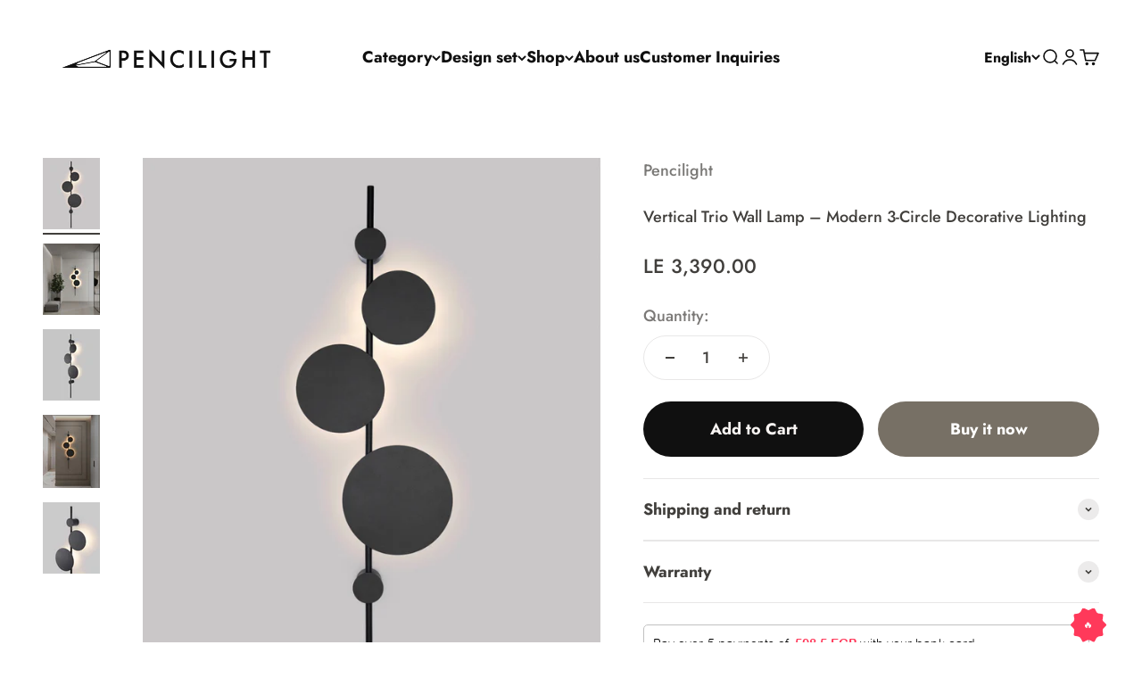

--- FILE ---
content_type: text/html; charset=utf-8
request_url: https://www.pencilight.com/products/vertical-trio-wall-lamp
body_size: 36054
content:
<!doctype html>

<html lang="en" dir="ltr">
  <head>
    <meta charset="utf-8">
    <meta name="viewport" content="width=device-width, initial-scale=1.0, height=device-height, minimum-scale=1.0, maximum-scale=1.0">
    <meta name="theme-color" content="#ffffff">

    <title>Vertical Trio Wall Lamp Modern Decorative Lighting</title><meta name="description" content="Vertical Trio Wall Lamp Modern Decorative Lighting features three balanced circular elements that deliver soft ambient light and a refined artistic presence."><link rel="canonical" href="https://www.pencilight.com/products/vertical-trio-wall-lamp"><link rel="shortcut icon" href="//www.pencilight.com/cdn/shop/files/Artboard_26.png?v=1712573440&width=96">
      <link rel="apple-touch-icon" href="//www.pencilight.com/cdn/shop/files/Artboard_26.png?v=1712573440&width=180"><link rel="preconnect" href="https://cdn.shopify.com">
    <link rel="preconnect" href="https://fonts.shopifycdn.com" crossorigin>
    <link rel="dns-prefetch" href="https://productreviews.shopifycdn.com"><link rel="preload" href="//www.pencilight.com/cdn/fonts/jost/jost_n3.a5df7448b5b8c9a76542f085341dff794ff2a59d.woff2" as="font" type="font/woff2" crossorigin><link rel="preload" href="//www.pencilight.com/cdn/fonts/jost/jost_n5.7c8497861ffd15f4e1284cd221f14658b0e95d61.woff2" as="font" type="font/woff2" crossorigin><meta property="og:type" content="product">
  <meta property="og:title" content="Vertical Trio Wall Lamp – Modern 3-Circle Decorative Lighting">
  <meta property="product:price:amount" content="3,390.00">
  <meta property="product:price:currency" content="EGP">
  <meta property="product:availability" content="in stock"><meta property="og:image" content="http://www.pencilight.com/cdn/shop/files/resize-173copy.png?v=1751790460&width=2048">
  <meta property="og:image:secure_url" content="https://www.pencilight.com/cdn/shop/files/resize-173copy.png?v=1751790460&width=2048">
  <meta property="og:image:width" content="1080">
  <meta property="og:image:height" content="1350"><meta property="og:description" content="Vertical Trio Wall Lamp Modern Decorative Lighting features three balanced circular elements that deliver soft ambient light and a refined artistic presence."><meta property="og:url" content="https://www.pencilight.com/products/vertical-trio-wall-lamp">
<meta property="og:site_name" content="Pencilight"><meta name="twitter:card" content="summary"><meta name="twitter:title" content="Vertical Trio Wall Lamp – Modern 3-Circle Decorative Lighting">
  <meta name="twitter:description" content="The Vertical Trio wall lamp with its unique composition, featuring three interconnected circles, creates a harmonious balance that is both visually appealing and symbolic. Each circle casts its own distinct glow, yet together they create a unified, radiant light that can transform any space into a warm, inviting environment.
CCT 3000Lumen 3000Watt 16
Dimensions:Height: 120cmWidth: 36cm"><meta name="twitter:image" content="https://www.pencilight.com/cdn/shop/files/resize-173copy.png?crop=center&height=1200&v=1751790460&width=1200">
  <meta name="twitter:image:alt" content="Vertical trio wall lamp with three circular elements creating soft ambient lighting / مصباح حائط عمودي بثلاث وحدات دائرية يوفّر إضاءة هادئة ولمسة فنية"><script async crossorigin fetchpriority="high" src="/cdn/shopifycloud/importmap-polyfill/es-modules-shim.2.4.0.js"></script>
<script type="application/ld+json">{"@context":"http:\/\/schema.org\/","@id":"\/products\/vertical-trio-wall-lamp#product","@type":"Product","brand":{"@type":"Brand","name":"Pencilight"},"category":"Wall Light Fixtures","description":"The Vertical Trio wall lamp with its unique composition, featuring three interconnected circles, creates a harmonious balance that is both visually appealing and symbolic. Each circle casts its own distinct glow, yet together they create a unified, radiant light that can transform any space into a warm, inviting environment.\nCCT 3000Lumen 3000Watt 16\nDimensions:Height: 120cmWidth: 36cm","image":"https:\/\/www.pencilight.com\/cdn\/shop\/files\/resize-173copy.png?v=1751790460\u0026width=1920","name":"Vertical Trio Wall Lamp – Modern 3-Circle Decorative Lighting","offers":{"@id":"\/products\/vertical-trio-wall-lamp?variant=42888898248867#offer","@type":"Offer","availability":"http:\/\/schema.org\/InStock","price":"3390.00","priceCurrency":"EGP","url":"https:\/\/www.pencilight.com\/products\/vertical-trio-wall-lamp?variant=42888898248867"},"sku":"P-WL-026-02","url":"https:\/\/www.pencilight.com\/products\/vertical-trio-wall-lamp"}</script><script type="application/ld+json">
  {
    "@context": "https://schema.org",
    "@type": "BreadcrumbList",
    "itemListElement": [{
        "@type": "ListItem",
        "position": 1,
        "name": "Home",
        "item": "https://www.pencilight.com"
      },{
            "@type": "ListItem",
            "position": 2,
            "name": "Vertical Trio Wall Lamp – Modern 3-Circle Decorative Lighting",
            "item": "https://www.pencilight.com/products/vertical-trio-wall-lamp"
          }]
  }
</script><style>/* Typography (heading) */
  @font-face {
  font-family: Jost;
  font-weight: 300;
  font-style: normal;
  font-display: fallback;
  src: url("//www.pencilight.com/cdn/fonts/jost/jost_n3.a5df7448b5b8c9a76542f085341dff794ff2a59d.woff2") format("woff2"),
       url("//www.pencilight.com/cdn/fonts/jost/jost_n3.882941f5a26d0660f7dd135c08afc57fc6939a07.woff") format("woff");
}

@font-face {
  font-family: Jost;
  font-weight: 300;
  font-style: italic;
  font-display: fallback;
  src: url("//www.pencilight.com/cdn/fonts/jost/jost_i3.8d4e97d98751190bb5824cdb405ec5b0049a74c0.woff2") format("woff2"),
       url("//www.pencilight.com/cdn/fonts/jost/jost_i3.1b7a65a16099fd3de6fdf1255c696902ed952195.woff") format("woff");
}

/* Typography (body) */
  @font-face {
  font-family: Jost;
  font-weight: 500;
  font-style: normal;
  font-display: fallback;
  src: url("//www.pencilight.com/cdn/fonts/jost/jost_n5.7c8497861ffd15f4e1284cd221f14658b0e95d61.woff2") format("woff2"),
       url("//www.pencilight.com/cdn/fonts/jost/jost_n5.fb6a06896db583cc2df5ba1b30d9c04383119dd9.woff") format("woff");
}

@font-face {
  font-family: Jost;
  font-weight: 500;
  font-style: italic;
  font-display: fallback;
  src: url("//www.pencilight.com/cdn/fonts/jost/jost_i5.a6c7dbde35f2b89f8461eacda9350127566e5d51.woff2") format("woff2"),
       url("//www.pencilight.com/cdn/fonts/jost/jost_i5.2b58baee736487eede6bcdb523ca85eea2418357.woff") format("woff");
}

@font-face {
  font-family: Jost;
  font-weight: 700;
  font-style: normal;
  font-display: fallback;
  src: url("//www.pencilight.com/cdn/fonts/jost/jost_n7.921dc18c13fa0b0c94c5e2517ffe06139c3615a3.woff2") format("woff2"),
       url("//www.pencilight.com/cdn/fonts/jost/jost_n7.cbfc16c98c1e195f46c536e775e4e959c5f2f22b.woff") format("woff");
}

@font-face {
  font-family: Jost;
  font-weight: 700;
  font-style: italic;
  font-display: fallback;
  src: url("//www.pencilight.com/cdn/fonts/jost/jost_i7.d8201b854e41e19d7ed9b1a31fe4fe71deea6d3f.woff2") format("woff2"),
       url("//www.pencilight.com/cdn/fonts/jost/jost_i7.eae515c34e26b6c853efddc3fc0c552e0de63757.woff") format("woff");
}

:root {
    /**
     * ---------------------------------------------------------------------
     * SPACING VARIABLES
     *
     * We are using a spacing inspired from frameworks like Tailwind CSS.
     * ---------------------------------------------------------------------
     */
    --spacing-0-5: 0.125rem; /* 2px */
    --spacing-1: 0.25rem; /* 4px */
    --spacing-1-5: 0.375rem; /* 6px */
    --spacing-2: 0.5rem; /* 8px */
    --spacing-2-5: 0.625rem; /* 10px */
    --spacing-3: 0.75rem; /* 12px */
    --spacing-3-5: 0.875rem; /* 14px */
    --spacing-4: 1rem; /* 16px */
    --spacing-4-5: 1.125rem; /* 18px */
    --spacing-5: 1.25rem; /* 20px */
    --spacing-5-5: 1.375rem; /* 22px */
    --spacing-6: 1.5rem; /* 24px */
    --spacing-6-5: 1.625rem; /* 26px */
    --spacing-7: 1.75rem; /* 28px */
    --spacing-7-5: 1.875rem; /* 30px */
    --spacing-8: 2rem; /* 32px */
    --spacing-8-5: 2.125rem; /* 34px */
    --spacing-9: 2.25rem; /* 36px */
    --spacing-9-5: 2.375rem; /* 38px */
    --spacing-10: 2.5rem; /* 40px */
    --spacing-11: 2.75rem; /* 44px */
    --spacing-12: 3rem; /* 48px */
    --spacing-14: 3.5rem; /* 56px */
    --spacing-16: 4rem; /* 64px */
    --spacing-18: 4.5rem; /* 72px */
    --spacing-20: 5rem; /* 80px */
    --spacing-24: 6rem; /* 96px */
    --spacing-28: 7rem; /* 112px */
    --spacing-32: 8rem; /* 128px */
    --spacing-36: 9rem; /* 144px */
    --spacing-40: 10rem; /* 160px */
    --spacing-44: 11rem; /* 176px */
    --spacing-48: 12rem; /* 192px */
    --spacing-52: 13rem; /* 208px */
    --spacing-56: 14rem; /* 224px */
    --spacing-60: 15rem; /* 240px */
    --spacing-64: 16rem; /* 256px */
    --spacing-72: 18rem; /* 288px */
    --spacing-80: 20rem; /* 320px */
    --spacing-96: 24rem; /* 384px */

    /* Container */
    --container-max-width: 1600px;
    --container-narrow-max-width: 1350px;
    --container-gutter: var(--spacing-5);
    --section-outer-spacing-block: var(--spacing-8);
    --section-inner-max-spacing-block: var(--spacing-8);
    --section-inner-spacing-inline: var(--container-gutter);
    --section-stack-spacing-block: var(--spacing-8);

    /* Grid gutter */
    --grid-gutter: var(--spacing-5);

    /* Product list settings */
    --product-list-row-gap: var(--spacing-8);
    --product-list-column-gap: var(--grid-gutter);

    /* Form settings */
    --input-gap: var(--spacing-2);
    --input-height: 2.625rem;
    --input-padding-inline: var(--spacing-4);

    /* Other sizes */
    --sticky-area-height: calc(var(--sticky-announcement-bar-enabled, 0) * var(--announcement-bar-height, 0px) + var(--sticky-header-enabled, 0) * var(--header-height, 0px));

    /* RTL support */
    --transform-logical-flip: 1;
    --transform-origin-start: left;
    --transform-origin-end: right;

    /**
     * ---------------------------------------------------------------------
     * TYPOGRAPHY
     * ---------------------------------------------------------------------
     */

    /* Font properties */
    --heading-font-family: Jost, sans-serif;
    --heading-font-weight: 300;
    --heading-font-style: normal;
    --heading-text-transform: normal;
    --heading-letter-spacing: -0.01em;
    --text-font-family: Jost, sans-serif;
    --text-font-weight: 500;
    --text-font-style: normal;
    --text-letter-spacing: 0.0em;

    /* Font sizes */
    --text-h0: 2.75rem;
    --text-h1: 2rem;
    --text-h2: 1.75rem;
    --text-h3: 1.375rem;
    --text-h4: 1.125rem;
    --text-h5: 1.125rem;
    --text-h6: 1rem;
    --text-xs: 0.6875rem;
    --text-sm: 0.75rem;
    --text-base: 0.875rem;
    --text-lg: 1.125rem;

    /**
     * ---------------------------------------------------------------------
     * COLORS
     * ---------------------------------------------------------------------
     */

    /* Color settings */--accent: 39 39 39;
    --text-primary: 65 63 60;
    --background-primary: 255 255 255;
    --dialog-background: 248 244 242;
    --border-color: var(--text-color, var(--text-primary)) / 0.12;

    /* Button colors */
    --button-background-primary: 39 39 39;
    --button-text-primary: 255 255 255;
    --button-background-secondary: 16 16 16;
    --button-text-secondary: 248 244 242;

    /* Status colors */
    --success-background: 255 255 255;
    --success-text: 255 255 255;
    --warning-background: 239 238 237;
    --warning-text: 119 112 101;
    --error-background: 245 232 232;
    --error-text: 174 63 63;

    /* Product colors */
    --on-sale-text: 119 112 101;
    --on-sale-badge-background: 119 112 101;
    --on-sale-badge-text: 255 255 255;
    --sold-out-badge-background: 174 63 63;
    --sold-out-badge-text: 255 255 255;
    --primary-badge-background: 119 112 101;
    --primary-badge-text: 255 255 255;
    --star-color: 218 179 21;
    --product-card-background: 248 244 242;
    --product-card-text: 16 16 16;

    /* Header colors */
    --header-background: 255 255 255;
    --header-text: 16 16 16;

    /* Footer colors */
    --footer-background: 248 244 242;
    --footer-text: 16 16 16;

    /* Rounded variables (used for border radius) */
    --rounded-xs: 0.0rem;
    --rounded-sm: 0.0rem;
    --rounded: 0.0rem;
    --rounded-lg: 0.0rem;
    --rounded-full: 9999px;

    --rounded-button: 3.75rem;
    --rounded-input: 0.0rem;

    /* Box shadow */
    --shadow-sm: 0 2px 8px rgb(var(--text-primary) / 0.1);
    --shadow: 0 5px 15px rgb(var(--text-primary) / 0.1);
    --shadow-md: 0 5px 30px rgb(var(--text-primary) / 0.1);
    --shadow-block: 0px 0px 50px rgb(var(--text-primary) / 0.1);

    /**
     * ---------------------------------------------------------------------
     * OTHER
     * ---------------------------------------------------------------------
     */

    --stagger-products-reveal-opacity: 0;
    --cursor-close-svg-url: url(//www.pencilight.com/cdn/shop/t/35/assets/cursor-close.svg?v=147174565022153725511765883503);
    --cursor-zoom-in-svg-url: url(//www.pencilight.com/cdn/shop/t/35/assets/cursor-zoom-in.svg?v=154953035094101115921765883503);
    --cursor-zoom-out-svg-url: url(//www.pencilight.com/cdn/shop/t/35/assets/cursor-zoom-out.svg?v=16155520337305705181765883503);
    --checkmark-svg-url: url(//www.pencilight.com/cdn/shop/t/35/assets/checkmark.svg?v=77552481021870063511765883503);
  }

  [dir="rtl"]:root {
    /* RTL support */
    --transform-logical-flip: -1;
    --transform-origin-start: right;
    --transform-origin-end: left;
  }

  @media screen and (min-width: 700px) {
    :root {
      /* Typography (font size) */
      --text-h0: 3.5rem;
      --text-h1: 2.5rem;
      --text-h2: 2rem;
      --text-h3: 1.625rem;
      --text-h4: 1.375rem;
      --text-h5: 1.125rem;
      --text-h6: 1rem;

      --text-xs: 0.875rem;
      --text-sm: 1.0rem;
      --text-base: 1.125rem;
      --text-lg: 1.375rem;

      /* Spacing */
      --container-gutter: 2rem;
      --section-outer-spacing-block: var(--spacing-12);
      --section-inner-max-spacing-block: var(--spacing-10);
      --section-inner-spacing-inline: var(--spacing-14);
      --section-stack-spacing-block: var(--spacing-10);

      /* Grid gutter */
      --grid-gutter: var(--spacing-6);

      /* Product list settings */
      --product-list-row-gap: var(--spacing-12);

      /* Form settings */
      --input-gap: 1rem;
      --input-height: 3.125rem;
      --input-padding-inline: var(--spacing-5);
    }
  }

  @media screen and (min-width: 1000px) {
    :root {
      /* Spacing settings */
      --container-gutter: var(--spacing-12);
      --section-outer-spacing-block: var(--spacing-14);
      --section-inner-max-spacing-block: var(--spacing-12);
      --section-inner-spacing-inline: var(--spacing-18);
      --section-stack-spacing-block: var(--spacing-10);
    }
  }

  @media screen and (min-width: 1150px) {
    :root {
      /* Spacing settings */
      --container-gutter: var(--spacing-12);
      --section-outer-spacing-block: var(--spacing-14);
      --section-inner-max-spacing-block: var(--spacing-12);
      --section-inner-spacing-inline: var(--spacing-18);
      --section-stack-spacing-block: var(--spacing-12);
    }
  }

  @media screen and (min-width: 1400px) {
    :root {
      /* Typography (font size) */
      --text-h0: 4.5rem;
      --text-h1: 3.5rem;
      --text-h2: 2.75rem;
      --text-h3: 2rem;
      --text-h4: 1.75rem;
      --text-h5: 1.375rem;
      --text-h6: 1.25rem;

      --section-outer-spacing-block: var(--spacing-16);
      --section-inner-max-spacing-block: var(--spacing-14);
      --section-inner-spacing-inline: var(--spacing-20);
    }
  }

  @media screen and (min-width: 1600px) {
    :root {
      --section-outer-spacing-block: var(--spacing-16);
      --section-inner-max-spacing-block: var(--spacing-16);
      --section-inner-spacing-inline: var(--spacing-24);
    }
  }

  /**
   * ---------------------------------------------------------------------
   * LIQUID DEPENDANT CSS
   *
   * Our main CSS is Liquid free, but some very specific features depend on
   * theme settings, so we have them here
   * ---------------------------------------------------------------------
   */@media screen and (pointer: fine) {
        /* The !important are for the Shopify Payment button to ensure we override the default from Shopify styles */
        .button:not([disabled]):not(.button--outline):hover, .btn:not([disabled]):hover, .shopify-payment-button__button--unbranded:not([disabled]):hover {
          background-color: transparent !important;
          color: rgb(var(--button-outline-color) / var(--button-background-opacity, 1)) !important;
          box-shadow: inset 0 0 0 2px currentColor !important;
        }

        .button--outline:not([disabled]):hover {
          background: rgb(var(--button-background));
          color: rgb(var(--button-text-color));
          box-shadow: inset 0 0 0 2px rgb(var(--button-background));
        }
      }</style><script>
  // This allows to expose several variables to the global scope, to be used in scripts
  window.themeVariables = {
    settings: {
      showPageTransition: null,
      staggerProductsApparition: true,
      reduceDrawerAnimation: false,
      reduceMenuAnimation: true,
      headingApparition: "split_rotation",
      pageType: "product",
      moneyFormat: "LE {{amount}}",
      moneyWithCurrencyFormat: "LE {{amount}} EGP",
      currencyCodeEnabled: false,
      cartType: "drawer",
      showDiscount: true,
      discountMode: "percentage",
      pageBackground: "#ffffff",
      textColor: "#413f3c"
    },

    strings: {
      accessibilityClose: "Close",
      accessibilityNext: "Next",
      accessibilityPrevious: "Previous",
      closeGallery: "Close gallery",
      zoomGallery: "Zoom",
      errorGallery: "Image cannot be loaded",
      searchNoResults: "No results could be found.",
      addOrderNote: "Add order note",
      editOrderNote: "Edit order note",
      shippingEstimatorNoResults: "Sorry, we do not ship to your address.",
      shippingEstimatorOneResult: "There is one shipping rate for your address:",
      shippingEstimatorMultipleResults: "There are several shipping rates for your address:",
      shippingEstimatorError: "One or more error occurred while retrieving shipping rates:"
    },

    breakpoints: {
      'sm': 'screen and (min-width: 700px)',
      'md': 'screen and (min-width: 1000px)',
      'lg': 'screen and (min-width: 1150px)',
      'xl': 'screen and (min-width: 1400px)',

      'sm-max': 'screen and (max-width: 699px)',
      'md-max': 'screen and (max-width: 999px)',
      'lg-max': 'screen and (max-width: 1149px)',
      'xl-max': 'screen and (max-width: 1399px)'
    }
  };

  // For detecting native share
  document.documentElement.classList.add(`native-share--${navigator.share ? 'enabled' : 'disabled'}`);// We save the product ID in local storage to be eventually used for recently viewed section
    try {
      const recentlyViewedProducts = new Set(JSON.parse(localStorage.getItem('theme:recently-viewed-products') || '[]'));

      recentlyViewedProducts.delete(7841499840675); // Delete first to re-move the product
      recentlyViewedProducts.add(7841499840675);

      localStorage.setItem('theme:recently-viewed-products', JSON.stringify(Array.from(recentlyViewedProducts.values()).reverse()));
    } catch (e) {
      // Safari in private mode does not allow setting item, we silently fail
    }</script><script type="importmap">{
        "imports": {
          "vendor": "//www.pencilight.com/cdn/shop/t/35/assets/vendor.min.js?v=166563502121812900551765883503",
          "theme": "//www.pencilight.com/cdn/shop/t/35/assets/theme.js?v=63782355822096238611765883503",
          "photoswipe": "//www.pencilight.com/cdn/shop/t/35/assets/photoswipe.min.js?v=13374349288281597431765883503"
        }
      }
    </script>

    <script type="module" src="//www.pencilight.com/cdn/shop/t/35/assets/vendor.min.js?v=166563502121812900551765883503"></script>
    <script type="module" src="//www.pencilight.com/cdn/shop/t/35/assets/theme.js?v=63782355822096238611765883503"></script>

    <script>window.performance && window.performance.mark && window.performance.mark('shopify.content_for_header.start');</script><meta name="google-site-verification" content="SOC_AMEU9Om2K1PVXSqSmvhcP8bTWAH-JTCyr96trEo">
<meta id="shopify-digital-wallet" name="shopify-digital-wallet" content="/59075690659/digital_wallets/dialog">
<link rel="alternate" hreflang="x-default" href="https://www.pencilight.com/products/vertical-trio-wall-lamp">
<link rel="alternate" hreflang="en" href="https://www.pencilight.com/products/vertical-trio-wall-lamp">
<link rel="alternate" hreflang="ar" href="https://www.pencilight.com/ar/products/vertical-trio-wall-lamp">
<link rel="alternate" hreflang="en-IT" href="https://www.pencilight.com/en-it/products/vertical-trio-wall-lamp">
<link rel="alternate" type="application/json+oembed" href="https://www.pencilight.com/products/vertical-trio-wall-lamp.oembed">
<script async="async" src="/checkouts/internal/preloads.js?locale=en-EG"></script>
<script id="shopify-features" type="application/json">{"accessToken":"642fbf7801dbfe24d594ec3406973bbf","betas":["rich-media-storefront-analytics"],"domain":"www.pencilight.com","predictiveSearch":true,"shopId":59075690659,"locale":"en"}</script>
<script>var Shopify = Shopify || {};
Shopify.shop = "pencilight.myshopify.com";
Shopify.locale = "en";
Shopify.currency = {"active":"EGP","rate":"1.0"};
Shopify.country = "EG";
Shopify.theme = {"name":"Impact (Current)","id":151273308323,"schema_name":"Impact","schema_version":"6.11.2","theme_store_id":1190,"role":"main"};
Shopify.theme.handle = "null";
Shopify.theme.style = {"id":null,"handle":null};
Shopify.cdnHost = "www.pencilight.com/cdn";
Shopify.routes = Shopify.routes || {};
Shopify.routes.root = "/";</script>
<script type="module">!function(o){(o.Shopify=o.Shopify||{}).modules=!0}(window);</script>
<script>!function(o){function n(){var o=[];function n(){o.push(Array.prototype.slice.apply(arguments))}return n.q=o,n}var t=o.Shopify=o.Shopify||{};t.loadFeatures=n(),t.autoloadFeatures=n()}(window);</script>
<script id="shop-js-analytics" type="application/json">{"pageType":"product"}</script>
<script defer="defer" async type="module" src="//www.pencilight.com/cdn/shopifycloud/shop-js/modules/v2/client.init-shop-cart-sync_BT-GjEfc.en.esm.js"></script>
<script defer="defer" async type="module" src="//www.pencilight.com/cdn/shopifycloud/shop-js/modules/v2/chunk.common_D58fp_Oc.esm.js"></script>
<script defer="defer" async type="module" src="//www.pencilight.com/cdn/shopifycloud/shop-js/modules/v2/chunk.modal_xMitdFEc.esm.js"></script>
<script type="module">
  await import("//www.pencilight.com/cdn/shopifycloud/shop-js/modules/v2/client.init-shop-cart-sync_BT-GjEfc.en.esm.js");
await import("//www.pencilight.com/cdn/shopifycloud/shop-js/modules/v2/chunk.common_D58fp_Oc.esm.js");
await import("//www.pencilight.com/cdn/shopifycloud/shop-js/modules/v2/chunk.modal_xMitdFEc.esm.js");

  window.Shopify.SignInWithShop?.initShopCartSync?.({"fedCMEnabled":true,"windoidEnabled":true});

</script>
<script>(function() {
  var isLoaded = false;
  function asyncLoad() {
    if (isLoaded) return;
    isLoaded = true;
    var urls = ["https:\/\/cdn.nfcube.com\/instafeed-933765ab3b705eda6089604694504835.js?shop=pencilight.myshopify.com"];
    for (var i = 0; i < urls.length; i++) {
      var s = document.createElement('script');
      s.type = 'text/javascript';
      s.async = true;
      s.src = urls[i];
      var x = document.getElementsByTagName('script')[0];
      x.parentNode.insertBefore(s, x);
    }
  };
  if(window.attachEvent) {
    window.attachEvent('onload', asyncLoad);
  } else {
    window.addEventListener('load', asyncLoad, false);
  }
})();</script>
<script id="__st">var __st={"a":59075690659,"offset":7200,"reqid":"611adc3c-6296-4f18-9d7e-93effdc34d8f-1769110454","pageurl":"www.pencilight.com\/products\/vertical-trio-wall-lamp","u":"ec9a65e6f3b3","p":"product","rtyp":"product","rid":7841499840675};</script>
<script>window.ShopifyPaypalV4VisibilityTracking = true;</script>
<script id="captcha-bootstrap">!function(){'use strict';const t='contact',e='account',n='new_comment',o=[[t,t],['blogs',n],['comments',n],[t,'customer']],c=[[e,'customer_login'],[e,'guest_login'],[e,'recover_customer_password'],[e,'create_customer']],r=t=>t.map((([t,e])=>`form[action*='/${t}']:not([data-nocaptcha='true']) input[name='form_type'][value='${e}']`)).join(','),a=t=>()=>t?[...document.querySelectorAll(t)].map((t=>t.form)):[];function s(){const t=[...o],e=r(t);return a(e)}const i='password',u='form_key',d=['recaptcha-v3-token','g-recaptcha-response','h-captcha-response',i],f=()=>{try{return window.sessionStorage}catch{return}},m='__shopify_v',_=t=>t.elements[u];function p(t,e,n=!1){try{const o=window.sessionStorage,c=JSON.parse(o.getItem(e)),{data:r}=function(t){const{data:e,action:n}=t;return t[m]||n?{data:e,action:n}:{data:t,action:n}}(c);for(const[e,n]of Object.entries(r))t.elements[e]&&(t.elements[e].value=n);n&&o.removeItem(e)}catch(o){console.error('form repopulation failed',{error:o})}}const l='form_type',E='cptcha';function T(t){t.dataset[E]=!0}const w=window,h=w.document,L='Shopify',v='ce_forms',y='captcha';let A=!1;((t,e)=>{const n=(g='f06e6c50-85a8-45c8-87d0-21a2b65856fe',I='https://cdn.shopify.com/shopifycloud/storefront-forms-hcaptcha/ce_storefront_forms_captcha_hcaptcha.v1.5.2.iife.js',D={infoText:'Protected by hCaptcha',privacyText:'Privacy',termsText:'Terms'},(t,e,n)=>{const o=w[L][v],c=o.bindForm;if(c)return c(t,g,e,D).then(n);var r;o.q.push([[t,g,e,D],n]),r=I,A||(h.body.append(Object.assign(h.createElement('script'),{id:'captcha-provider',async:!0,src:r})),A=!0)});var g,I,D;w[L]=w[L]||{},w[L][v]=w[L][v]||{},w[L][v].q=[],w[L][y]=w[L][y]||{},w[L][y].protect=function(t,e){n(t,void 0,e),T(t)},Object.freeze(w[L][y]),function(t,e,n,w,h,L){const[v,y,A,g]=function(t,e,n){const i=e?o:[],u=t?c:[],d=[...i,...u],f=r(d),m=r(i),_=r(d.filter((([t,e])=>n.includes(e))));return[a(f),a(m),a(_),s()]}(w,h,L),I=t=>{const e=t.target;return e instanceof HTMLFormElement?e:e&&e.form},D=t=>v().includes(t);t.addEventListener('submit',(t=>{const e=I(t);if(!e)return;const n=D(e)&&!e.dataset.hcaptchaBound&&!e.dataset.recaptchaBound,o=_(e),c=g().includes(e)&&(!o||!o.value);(n||c)&&t.preventDefault(),c&&!n&&(function(t){try{if(!f())return;!function(t){const e=f();if(!e)return;const n=_(t);if(!n)return;const o=n.value;o&&e.removeItem(o)}(t);const e=Array.from(Array(32),(()=>Math.random().toString(36)[2])).join('');!function(t,e){_(t)||t.append(Object.assign(document.createElement('input'),{type:'hidden',name:u})),t.elements[u].value=e}(t,e),function(t,e){const n=f();if(!n)return;const o=[...t.querySelectorAll(`input[type='${i}']`)].map((({name:t})=>t)),c=[...d,...o],r={};for(const[a,s]of new FormData(t).entries())c.includes(a)||(r[a]=s);n.setItem(e,JSON.stringify({[m]:1,action:t.action,data:r}))}(t,e)}catch(e){console.error('failed to persist form',e)}}(e),e.submit())}));const S=(t,e)=>{t&&!t.dataset[E]&&(n(t,e.some((e=>e===t))),T(t))};for(const o of['focusin','change'])t.addEventListener(o,(t=>{const e=I(t);D(e)&&S(e,y())}));const B=e.get('form_key'),M=e.get(l),P=B&&M;t.addEventListener('DOMContentLoaded',(()=>{const t=y();if(P)for(const e of t)e.elements[l].value===M&&p(e,B);[...new Set([...A(),...v().filter((t=>'true'===t.dataset.shopifyCaptcha))])].forEach((e=>S(e,t)))}))}(h,new URLSearchParams(w.location.search),n,t,e,['guest_login'])})(!0,!0)}();</script>
<script integrity="sha256-4kQ18oKyAcykRKYeNunJcIwy7WH5gtpwJnB7kiuLZ1E=" data-source-attribution="shopify.loadfeatures" defer="defer" src="//www.pencilight.com/cdn/shopifycloud/storefront/assets/storefront/load_feature-a0a9edcb.js" crossorigin="anonymous"></script>
<script data-source-attribution="shopify.dynamic_checkout.dynamic.init">var Shopify=Shopify||{};Shopify.PaymentButton=Shopify.PaymentButton||{isStorefrontPortableWallets:!0,init:function(){window.Shopify.PaymentButton.init=function(){};var t=document.createElement("script");t.src="https://www.pencilight.com/cdn/shopifycloud/portable-wallets/latest/portable-wallets.en.js",t.type="module",document.head.appendChild(t)}};
</script>
<script data-source-attribution="shopify.dynamic_checkout.buyer_consent">
  function portableWalletsHideBuyerConsent(e){var t=document.getElementById("shopify-buyer-consent"),n=document.getElementById("shopify-subscription-policy-button");t&&n&&(t.classList.add("hidden"),t.setAttribute("aria-hidden","true"),n.removeEventListener("click",e))}function portableWalletsShowBuyerConsent(e){var t=document.getElementById("shopify-buyer-consent"),n=document.getElementById("shopify-subscription-policy-button");t&&n&&(t.classList.remove("hidden"),t.removeAttribute("aria-hidden"),n.addEventListener("click",e))}window.Shopify?.PaymentButton&&(window.Shopify.PaymentButton.hideBuyerConsent=portableWalletsHideBuyerConsent,window.Shopify.PaymentButton.showBuyerConsent=portableWalletsShowBuyerConsent);
</script>
<script>
  function portableWalletsCleanup(e){e&&e.src&&console.error("Failed to load portable wallets script "+e.src);var t=document.querySelectorAll("shopify-accelerated-checkout .shopify-payment-button__skeleton, shopify-accelerated-checkout-cart .wallet-cart-button__skeleton"),e=document.getElementById("shopify-buyer-consent");for(let e=0;e<t.length;e++)t[e].remove();e&&e.remove()}function portableWalletsNotLoadedAsModule(e){e instanceof ErrorEvent&&"string"==typeof e.message&&e.message.includes("import.meta")&&"string"==typeof e.filename&&e.filename.includes("portable-wallets")&&(window.removeEventListener("error",portableWalletsNotLoadedAsModule),window.Shopify.PaymentButton.failedToLoad=e,"loading"===document.readyState?document.addEventListener("DOMContentLoaded",window.Shopify.PaymentButton.init):window.Shopify.PaymentButton.init())}window.addEventListener("error",portableWalletsNotLoadedAsModule);
</script>

<script type="module" src="https://www.pencilight.com/cdn/shopifycloud/portable-wallets/latest/portable-wallets.en.js" onError="portableWalletsCleanup(this)" crossorigin="anonymous"></script>
<script nomodule>
  document.addEventListener("DOMContentLoaded", portableWalletsCleanup);
</script>

<link id="shopify-accelerated-checkout-styles" rel="stylesheet" media="screen" href="https://www.pencilight.com/cdn/shopifycloud/portable-wallets/latest/accelerated-checkout-backwards-compat.css" crossorigin="anonymous">
<style id="shopify-accelerated-checkout-cart">
        #shopify-buyer-consent {
  margin-top: 1em;
  display: inline-block;
  width: 100%;
}

#shopify-buyer-consent.hidden {
  display: none;
}

#shopify-subscription-policy-button {
  background: none;
  border: none;
  padding: 0;
  text-decoration: underline;
  font-size: inherit;
  cursor: pointer;
}

#shopify-subscription-policy-button::before {
  box-shadow: none;
}

      </style>

<script>window.performance && window.performance.mark && window.performance.mark('shopify.content_for_header.end');</script>
<link href="//www.pencilight.com/cdn/shop/t/35/assets/theme.css?v=3935707126359067981765883503" rel="stylesheet" type="text/css" media="all" /><!-- BEGIN app block: shopify://apps/smart-seo/blocks/smartseo/7b0a6064-ca2e-4392-9a1d-8c43c942357b --><meta name="smart-seo-integrated" content="true" /><!-- metatagsSavedToSEOFields: true --><!-- END app block --><!-- BEGIN app block: shopify://apps/releasit-cod-fee-otp-verify/blocks/app-embed/019a066b-bc34-792e-8460-8aae1d0bdf53 --><!-- BEGIN app snippet: vite-tag -->


<!-- END app snippet --><!-- BEGIN app snippet: vite-tag -->


  <script src="https://cdn.shopify.com/extensions/019b3830-533f-7aac-acf5-c9d0607aed25/releasit-cod-fee-otp-verify-117/assets/main-BzVCX7jN.js" type="module" crossorigin="anonymous"></script>
  <link href="//cdn.shopify.com/extensions/019b3830-533f-7aac-acf5-c9d0607aed25/releasit-cod-fee-otp-verify-117/assets/main-B-pLCyLN.css" rel="stylesheet" type="text/css" media="all" />

<!-- END app snippet -->
<!-- BEGIN app snippet: theme-app-extension --><script>
  const otpVerification = {"persistedVerification":true,"isEnabled":false,"allowedCountries":[]};
  // Merge autoSuspended into computed isEnabled on the client to avoid showing the modal
  const cfg = Object(otpVerification || {});
  if (typeof cfg.isEnabled === 'boolean' && typeof cfg.autoSuspended === 'boolean') {
    cfg.isEnabled = cfg.isEnabled && !cfg.autoSuspended;
  }
  window.RSI_OTP_GATE = cfg;
  window.RSI_OTP_GATE.version = "1.0.0";
  window.RSI_OTP_GATE.theme = {
    buttonColor: "#000000",
    buttonTextColor: "#ffffff",
    modalShadow: "0 10px 30px rgba(0, 0, 0, 0.15)",
    modalBorder: "none"
  };
  // Provide a hook for backend wiring in future without redeploying theme
  // window.RSI_OTP_GATE.appProxyPrefix = "/apps/cod-fee";
</script>



<div id="_rsi-cod-fee-hook"></div>

<!-- END app snippet -->


<!-- END app block --><link href="https://monorail-edge.shopifysvc.com" rel="dns-prefetch">
<script>(function(){if ("sendBeacon" in navigator && "performance" in window) {try {var session_token_from_headers = performance.getEntriesByType('navigation')[0].serverTiming.find(x => x.name == '_s').description;} catch {var session_token_from_headers = undefined;}var session_cookie_matches = document.cookie.match(/_shopify_s=([^;]*)/);var session_token_from_cookie = session_cookie_matches && session_cookie_matches.length === 2 ? session_cookie_matches[1] : "";var session_token = session_token_from_headers || session_token_from_cookie || "";function handle_abandonment_event(e) {var entries = performance.getEntries().filter(function(entry) {return /monorail-edge.shopifysvc.com/.test(entry.name);});if (!window.abandonment_tracked && entries.length === 0) {window.abandonment_tracked = true;var currentMs = Date.now();var navigation_start = performance.timing.navigationStart;var payload = {shop_id: 59075690659,url: window.location.href,navigation_start,duration: currentMs - navigation_start,session_token,page_type: "product"};window.navigator.sendBeacon("https://monorail-edge.shopifysvc.com/v1/produce", JSON.stringify({schema_id: "online_store_buyer_site_abandonment/1.1",payload: payload,metadata: {event_created_at_ms: currentMs,event_sent_at_ms: currentMs}}));}}window.addEventListener('pagehide', handle_abandonment_event);}}());</script>
<script id="web-pixels-manager-setup">(function e(e,d,r,n,o){if(void 0===o&&(o={}),!Boolean(null===(a=null===(i=window.Shopify)||void 0===i?void 0:i.analytics)||void 0===a?void 0:a.replayQueue)){var i,a;window.Shopify=window.Shopify||{};var t=window.Shopify;t.analytics=t.analytics||{};var s=t.analytics;s.replayQueue=[],s.publish=function(e,d,r){return s.replayQueue.push([e,d,r]),!0};try{self.performance.mark("wpm:start")}catch(e){}var l=function(){var e={modern:/Edge?\/(1{2}[4-9]|1[2-9]\d|[2-9]\d{2}|\d{4,})\.\d+(\.\d+|)|Firefox\/(1{2}[4-9]|1[2-9]\d|[2-9]\d{2}|\d{4,})\.\d+(\.\d+|)|Chrom(ium|e)\/(9{2}|\d{3,})\.\d+(\.\d+|)|(Maci|X1{2}).+ Version\/(15\.\d+|(1[6-9]|[2-9]\d|\d{3,})\.\d+)([,.]\d+|)( \(\w+\)|)( Mobile\/\w+|) Safari\/|Chrome.+OPR\/(9{2}|\d{3,})\.\d+\.\d+|(CPU[ +]OS|iPhone[ +]OS|CPU[ +]iPhone|CPU IPhone OS|CPU iPad OS)[ +]+(15[._]\d+|(1[6-9]|[2-9]\d|\d{3,})[._]\d+)([._]\d+|)|Android:?[ /-](13[3-9]|1[4-9]\d|[2-9]\d{2}|\d{4,})(\.\d+|)(\.\d+|)|Android.+Firefox\/(13[5-9]|1[4-9]\d|[2-9]\d{2}|\d{4,})\.\d+(\.\d+|)|Android.+Chrom(ium|e)\/(13[3-9]|1[4-9]\d|[2-9]\d{2}|\d{4,})\.\d+(\.\d+|)|SamsungBrowser\/([2-9]\d|\d{3,})\.\d+/,legacy:/Edge?\/(1[6-9]|[2-9]\d|\d{3,})\.\d+(\.\d+|)|Firefox\/(5[4-9]|[6-9]\d|\d{3,})\.\d+(\.\d+|)|Chrom(ium|e)\/(5[1-9]|[6-9]\d|\d{3,})\.\d+(\.\d+|)([\d.]+$|.*Safari\/(?![\d.]+ Edge\/[\d.]+$))|(Maci|X1{2}).+ Version\/(10\.\d+|(1[1-9]|[2-9]\d|\d{3,})\.\d+)([,.]\d+|)( \(\w+\)|)( Mobile\/\w+|) Safari\/|Chrome.+OPR\/(3[89]|[4-9]\d|\d{3,})\.\d+\.\d+|(CPU[ +]OS|iPhone[ +]OS|CPU[ +]iPhone|CPU IPhone OS|CPU iPad OS)[ +]+(10[._]\d+|(1[1-9]|[2-9]\d|\d{3,})[._]\d+)([._]\d+|)|Android:?[ /-](13[3-9]|1[4-9]\d|[2-9]\d{2}|\d{4,})(\.\d+|)(\.\d+|)|Mobile Safari.+OPR\/([89]\d|\d{3,})\.\d+\.\d+|Android.+Firefox\/(13[5-9]|1[4-9]\d|[2-9]\d{2}|\d{4,})\.\d+(\.\d+|)|Android.+Chrom(ium|e)\/(13[3-9]|1[4-9]\d|[2-9]\d{2}|\d{4,})\.\d+(\.\d+|)|Android.+(UC? ?Browser|UCWEB|U3)[ /]?(15\.([5-9]|\d{2,})|(1[6-9]|[2-9]\d|\d{3,})\.\d+)\.\d+|SamsungBrowser\/(5\.\d+|([6-9]|\d{2,})\.\d+)|Android.+MQ{2}Browser\/(14(\.(9|\d{2,})|)|(1[5-9]|[2-9]\d|\d{3,})(\.\d+|))(\.\d+|)|K[Aa][Ii]OS\/(3\.\d+|([4-9]|\d{2,})\.\d+)(\.\d+|)/},d=e.modern,r=e.legacy,n=navigator.userAgent;return n.match(d)?"modern":n.match(r)?"legacy":"unknown"}(),u="modern"===l?"modern":"legacy",c=(null!=n?n:{modern:"",legacy:""})[u],f=function(e){return[e.baseUrl,"/wpm","/b",e.hashVersion,"modern"===e.buildTarget?"m":"l",".js"].join("")}({baseUrl:d,hashVersion:r,buildTarget:u}),m=function(e){var d=e.version,r=e.bundleTarget,n=e.surface,o=e.pageUrl,i=e.monorailEndpoint;return{emit:function(e){var a=e.status,t=e.errorMsg,s=(new Date).getTime(),l=JSON.stringify({metadata:{event_sent_at_ms:s},events:[{schema_id:"web_pixels_manager_load/3.1",payload:{version:d,bundle_target:r,page_url:o,status:a,surface:n,error_msg:t},metadata:{event_created_at_ms:s}}]});if(!i)return console&&console.warn&&console.warn("[Web Pixels Manager] No Monorail endpoint provided, skipping logging."),!1;try{return self.navigator.sendBeacon.bind(self.navigator)(i,l)}catch(e){}var u=new XMLHttpRequest;try{return u.open("POST",i,!0),u.setRequestHeader("Content-Type","text/plain"),u.send(l),!0}catch(e){return console&&console.warn&&console.warn("[Web Pixels Manager] Got an unhandled error while logging to Monorail."),!1}}}}({version:r,bundleTarget:l,surface:e.surface,pageUrl:self.location.href,monorailEndpoint:e.monorailEndpoint});try{o.browserTarget=l,function(e){var d=e.src,r=e.async,n=void 0===r||r,o=e.onload,i=e.onerror,a=e.sri,t=e.scriptDataAttributes,s=void 0===t?{}:t,l=document.createElement("script"),u=document.querySelector("head"),c=document.querySelector("body");if(l.async=n,l.src=d,a&&(l.integrity=a,l.crossOrigin="anonymous"),s)for(var f in s)if(Object.prototype.hasOwnProperty.call(s,f))try{l.dataset[f]=s[f]}catch(e){}if(o&&l.addEventListener("load",o),i&&l.addEventListener("error",i),u)u.appendChild(l);else{if(!c)throw new Error("Did not find a head or body element to append the script");c.appendChild(l)}}({src:f,async:!0,onload:function(){if(!function(){var e,d;return Boolean(null===(d=null===(e=window.Shopify)||void 0===e?void 0:e.analytics)||void 0===d?void 0:d.initialized)}()){var d=window.webPixelsManager.init(e)||void 0;if(d){var r=window.Shopify.analytics;r.replayQueue.forEach((function(e){var r=e[0],n=e[1],o=e[2];d.publishCustomEvent(r,n,o)})),r.replayQueue=[],r.publish=d.publishCustomEvent,r.visitor=d.visitor,r.initialized=!0}}},onerror:function(){return m.emit({status:"failed",errorMsg:"".concat(f," has failed to load")})},sri:function(e){var d=/^sha384-[A-Za-z0-9+/=]+$/;return"string"==typeof e&&d.test(e)}(c)?c:"",scriptDataAttributes:o}),m.emit({status:"loading"})}catch(e){m.emit({status:"failed",errorMsg:(null==e?void 0:e.message)||"Unknown error"})}}})({shopId: 59075690659,storefrontBaseUrl: "https://www.pencilight.com",extensionsBaseUrl: "https://extensions.shopifycdn.com/cdn/shopifycloud/web-pixels-manager",monorailEndpoint: "https://monorail-edge.shopifysvc.com/unstable/produce_batch",surface: "storefront-renderer",enabledBetaFlags: ["2dca8a86"],webPixelsConfigList: [{"id":"1861812387","configuration":"{\"pixelCode\":\"D49LMDBC77UBK87V4JBG\"}","eventPayloadVersion":"v1","runtimeContext":"STRICT","scriptVersion":"22e92c2ad45662f435e4801458fb78cc","type":"APP","apiClientId":4383523,"privacyPurposes":["ANALYTICS","MARKETING","SALE_OF_DATA"],"dataSharingAdjustments":{"protectedCustomerApprovalScopes":["read_customer_address","read_customer_email","read_customer_name","read_customer_personal_data","read_customer_phone"]}},{"id":"1842249891","configuration":"{\"config\":\"{\\\"google_tag_ids\\\":[\\\"G-T91YMXGT2D\\\",\\\"GT-NBQQCML3\\\"],\\\"target_country\\\":\\\"EG\\\",\\\"gtag_events\\\":[{\\\"type\\\":\\\"begin_checkout\\\",\\\"action_label\\\":\\\"G-T91YMXGT2D\\\"},{\\\"type\\\":\\\"search\\\",\\\"action_label\\\":\\\"G-T91YMXGT2D\\\"},{\\\"type\\\":\\\"view_item\\\",\\\"action_label\\\":[\\\"G-T91YMXGT2D\\\",\\\"MC-XK7F2D0Z94\\\"]},{\\\"type\\\":\\\"purchase\\\",\\\"action_label\\\":[\\\"G-T91YMXGT2D\\\",\\\"MC-XK7F2D0Z94\\\"]},{\\\"type\\\":\\\"page_view\\\",\\\"action_label\\\":[\\\"G-T91YMXGT2D\\\",\\\"MC-XK7F2D0Z94\\\"]},{\\\"type\\\":\\\"add_payment_info\\\",\\\"action_label\\\":\\\"G-T91YMXGT2D\\\"},{\\\"type\\\":\\\"add_to_cart\\\",\\\"action_label\\\":\\\"G-T91YMXGT2D\\\"}],\\\"enable_monitoring_mode\\\":false}\"}","eventPayloadVersion":"v1","runtimeContext":"OPEN","scriptVersion":"b2a88bafab3e21179ed38636efcd8a93","type":"APP","apiClientId":1780363,"privacyPurposes":[],"dataSharingAdjustments":{"protectedCustomerApprovalScopes":["read_customer_address","read_customer_email","read_customer_name","read_customer_personal_data","read_customer_phone"]}},{"id":"1824522403","configuration":"{\"projectId\":\"u0g9kgsgxc\"}","eventPayloadVersion":"v1","runtimeContext":"STRICT","scriptVersion":"cf1781658ed156031118fc4bbc2ed159","type":"APP","apiClientId":240074326017,"privacyPurposes":[],"capabilities":["advanced_dom_events"],"dataSharingAdjustments":{"protectedCustomerApprovalScopes":["read_customer_personal_data"]}},{"id":"1400668323","configuration":"{\"pixel_id\":\"134045955551707\",\"pixel_type\":\"facebook_pixel\"}","eventPayloadVersion":"v1","runtimeContext":"OPEN","scriptVersion":"ca16bc87fe92b6042fbaa3acc2fbdaa6","type":"APP","apiClientId":2329312,"privacyPurposes":["ANALYTICS","MARKETING","SALE_OF_DATA"],"dataSharingAdjustments":{"protectedCustomerApprovalScopes":["read_customer_address","read_customer_email","read_customer_name","read_customer_personal_data","read_customer_phone"]}},{"id":"171245731","eventPayloadVersion":"1","runtimeContext":"LAX","scriptVersion":"1","type":"CUSTOM","privacyPurposes":["ANALYTICS","MARKETING","SALE_OF_DATA"],"name":"Google Ads Conversion"},{"id":"shopify-app-pixel","configuration":"{}","eventPayloadVersion":"v1","runtimeContext":"STRICT","scriptVersion":"0450","apiClientId":"shopify-pixel","type":"APP","privacyPurposes":["ANALYTICS","MARKETING"]},{"id":"shopify-custom-pixel","eventPayloadVersion":"v1","runtimeContext":"LAX","scriptVersion":"0450","apiClientId":"shopify-pixel","type":"CUSTOM","privacyPurposes":["ANALYTICS","MARKETING"]}],isMerchantRequest: false,initData: {"shop":{"name":"Pencilight","paymentSettings":{"currencyCode":"EGP"},"myshopifyDomain":"pencilight.myshopify.com","countryCode":"EG","storefrontUrl":"https:\/\/www.pencilight.com"},"customer":null,"cart":null,"checkout":null,"productVariants":[{"price":{"amount":3390.0,"currencyCode":"EGP"},"product":{"title":"Vertical Trio Wall Lamp – Modern 3-Circle Decorative Lighting","vendor":"Pencilight","id":"7841499840675","untranslatedTitle":"Vertical Trio Wall Lamp – Modern 3-Circle Decorative Lighting","url":"\/products\/vertical-trio-wall-lamp","type":"Wall Lamp"},"id":"42888898248867","image":{"src":"\/\/www.pencilight.com\/cdn\/shop\/files\/resize-173copy.png?v=1751790460"},"sku":"P-WL-026-02","title":"Default Title","untranslatedTitle":"Default Title"}],"purchasingCompany":null},},"https://www.pencilight.com/cdn","fcfee988w5aeb613cpc8e4bc33m6693e112",{"modern":"","legacy":""},{"shopId":"59075690659","storefrontBaseUrl":"https:\/\/www.pencilight.com","extensionBaseUrl":"https:\/\/extensions.shopifycdn.com\/cdn\/shopifycloud\/web-pixels-manager","surface":"storefront-renderer","enabledBetaFlags":"[\"2dca8a86\"]","isMerchantRequest":"false","hashVersion":"fcfee988w5aeb613cpc8e4bc33m6693e112","publish":"custom","events":"[[\"page_viewed\",{}],[\"product_viewed\",{\"productVariant\":{\"price\":{\"amount\":3390.0,\"currencyCode\":\"EGP\"},\"product\":{\"title\":\"Vertical Trio Wall Lamp – Modern 3-Circle Decorative Lighting\",\"vendor\":\"Pencilight\",\"id\":\"7841499840675\",\"untranslatedTitle\":\"Vertical Trio Wall Lamp – Modern 3-Circle Decorative Lighting\",\"url\":\"\/products\/vertical-trio-wall-lamp\",\"type\":\"Wall Lamp\"},\"id\":\"42888898248867\",\"image\":{\"src\":\"\/\/www.pencilight.com\/cdn\/shop\/files\/resize-173copy.png?v=1751790460\"},\"sku\":\"P-WL-026-02\",\"title\":\"Default Title\",\"untranslatedTitle\":\"Default Title\"}}]]"});</script><script>
  window.ShopifyAnalytics = window.ShopifyAnalytics || {};
  window.ShopifyAnalytics.meta = window.ShopifyAnalytics.meta || {};
  window.ShopifyAnalytics.meta.currency = 'EGP';
  var meta = {"product":{"id":7841499840675,"gid":"gid:\/\/shopify\/Product\/7841499840675","vendor":"Pencilight","type":"Wall Lamp","handle":"vertical-trio-wall-lamp","variants":[{"id":42888898248867,"price":339000,"name":"Vertical Trio Wall Lamp – Modern 3-Circle Decorative Lighting","public_title":null,"sku":"P-WL-026-02"}],"remote":false},"page":{"pageType":"product","resourceType":"product","resourceId":7841499840675,"requestId":"611adc3c-6296-4f18-9d7e-93effdc34d8f-1769110454"}};
  for (var attr in meta) {
    window.ShopifyAnalytics.meta[attr] = meta[attr];
  }
</script>
<script class="analytics">
  (function () {
    var customDocumentWrite = function(content) {
      var jquery = null;

      if (window.jQuery) {
        jquery = window.jQuery;
      } else if (window.Checkout && window.Checkout.$) {
        jquery = window.Checkout.$;
      }

      if (jquery) {
        jquery('body').append(content);
      }
    };

    var hasLoggedConversion = function(token) {
      if (token) {
        return document.cookie.indexOf('loggedConversion=' + token) !== -1;
      }
      return false;
    }

    var setCookieIfConversion = function(token) {
      if (token) {
        var twoMonthsFromNow = new Date(Date.now());
        twoMonthsFromNow.setMonth(twoMonthsFromNow.getMonth() + 2);

        document.cookie = 'loggedConversion=' + token + '; expires=' + twoMonthsFromNow;
      }
    }

    var trekkie = window.ShopifyAnalytics.lib = window.trekkie = window.trekkie || [];
    if (trekkie.integrations) {
      return;
    }
    trekkie.methods = [
      'identify',
      'page',
      'ready',
      'track',
      'trackForm',
      'trackLink'
    ];
    trekkie.factory = function(method) {
      return function() {
        var args = Array.prototype.slice.call(arguments);
        args.unshift(method);
        trekkie.push(args);
        return trekkie;
      };
    };
    for (var i = 0; i < trekkie.methods.length; i++) {
      var key = trekkie.methods[i];
      trekkie[key] = trekkie.factory(key);
    }
    trekkie.load = function(config) {
      trekkie.config = config || {};
      trekkie.config.initialDocumentCookie = document.cookie;
      var first = document.getElementsByTagName('script')[0];
      var script = document.createElement('script');
      script.type = 'text/javascript';
      script.onerror = function(e) {
        var scriptFallback = document.createElement('script');
        scriptFallback.type = 'text/javascript';
        scriptFallback.onerror = function(error) {
                var Monorail = {
      produce: function produce(monorailDomain, schemaId, payload) {
        var currentMs = new Date().getTime();
        var event = {
          schema_id: schemaId,
          payload: payload,
          metadata: {
            event_created_at_ms: currentMs,
            event_sent_at_ms: currentMs
          }
        };
        return Monorail.sendRequest("https://" + monorailDomain + "/v1/produce", JSON.stringify(event));
      },
      sendRequest: function sendRequest(endpointUrl, payload) {
        // Try the sendBeacon API
        if (window && window.navigator && typeof window.navigator.sendBeacon === 'function' && typeof window.Blob === 'function' && !Monorail.isIos12()) {
          var blobData = new window.Blob([payload], {
            type: 'text/plain'
          });

          if (window.navigator.sendBeacon(endpointUrl, blobData)) {
            return true;
          } // sendBeacon was not successful

        } // XHR beacon

        var xhr = new XMLHttpRequest();

        try {
          xhr.open('POST', endpointUrl);
          xhr.setRequestHeader('Content-Type', 'text/plain');
          xhr.send(payload);
        } catch (e) {
          console.log(e);
        }

        return false;
      },
      isIos12: function isIos12() {
        return window.navigator.userAgent.lastIndexOf('iPhone; CPU iPhone OS 12_') !== -1 || window.navigator.userAgent.lastIndexOf('iPad; CPU OS 12_') !== -1;
      }
    };
    Monorail.produce('monorail-edge.shopifysvc.com',
      'trekkie_storefront_load_errors/1.1',
      {shop_id: 59075690659,
      theme_id: 151273308323,
      app_name: "storefront",
      context_url: window.location.href,
      source_url: "//www.pencilight.com/cdn/s/trekkie.storefront.46a754ac07d08c656eb845cfbf513dd9a18d4ced.min.js"});

        };
        scriptFallback.async = true;
        scriptFallback.src = '//www.pencilight.com/cdn/s/trekkie.storefront.46a754ac07d08c656eb845cfbf513dd9a18d4ced.min.js';
        first.parentNode.insertBefore(scriptFallback, first);
      };
      script.async = true;
      script.src = '//www.pencilight.com/cdn/s/trekkie.storefront.46a754ac07d08c656eb845cfbf513dd9a18d4ced.min.js';
      first.parentNode.insertBefore(script, first);
    };
    trekkie.load(
      {"Trekkie":{"appName":"storefront","development":false,"defaultAttributes":{"shopId":59075690659,"isMerchantRequest":null,"themeId":151273308323,"themeCityHash":"17972508245956134868","contentLanguage":"en","currency":"EGP","eventMetadataId":"5560192c-a7ab-4b2f-a44c-f6995503d598"},"isServerSideCookieWritingEnabled":true,"monorailRegion":"shop_domain","enabledBetaFlags":["65f19447"]},"Session Attribution":{},"S2S":{"facebookCapiEnabled":true,"source":"trekkie-storefront-renderer","apiClientId":580111}}
    );

    var loaded = false;
    trekkie.ready(function() {
      if (loaded) return;
      loaded = true;

      window.ShopifyAnalytics.lib = window.trekkie;

      var originalDocumentWrite = document.write;
      document.write = customDocumentWrite;
      try { window.ShopifyAnalytics.merchantGoogleAnalytics.call(this); } catch(error) {};
      document.write = originalDocumentWrite;

      window.ShopifyAnalytics.lib.page(null,{"pageType":"product","resourceType":"product","resourceId":7841499840675,"requestId":"611adc3c-6296-4f18-9d7e-93effdc34d8f-1769110454","shopifyEmitted":true});

      var match = window.location.pathname.match(/checkouts\/(.+)\/(thank_you|post_purchase)/)
      var token = match? match[1]: undefined;
      if (!hasLoggedConversion(token)) {
        setCookieIfConversion(token);
        window.ShopifyAnalytics.lib.track("Viewed Product",{"currency":"EGP","variantId":42888898248867,"productId":7841499840675,"productGid":"gid:\/\/shopify\/Product\/7841499840675","name":"Vertical Trio Wall Lamp – Modern 3-Circle Decorative Lighting","price":"3390.00","sku":"P-WL-026-02","brand":"Pencilight","variant":null,"category":"Wall Lamp","nonInteraction":true,"remote":false},undefined,undefined,{"shopifyEmitted":true});
      window.ShopifyAnalytics.lib.track("monorail:\/\/trekkie_storefront_viewed_product\/1.1",{"currency":"EGP","variantId":42888898248867,"productId":7841499840675,"productGid":"gid:\/\/shopify\/Product\/7841499840675","name":"Vertical Trio Wall Lamp – Modern 3-Circle Decorative Lighting","price":"3390.00","sku":"P-WL-026-02","brand":"Pencilight","variant":null,"category":"Wall Lamp","nonInteraction":true,"remote":false,"referer":"https:\/\/www.pencilight.com\/products\/vertical-trio-wall-lamp"});
      }
    });


        var eventsListenerScript = document.createElement('script');
        eventsListenerScript.async = true;
        eventsListenerScript.src = "//www.pencilight.com/cdn/shopifycloud/storefront/assets/shop_events_listener-3da45d37.js";
        document.getElementsByTagName('head')[0].appendChild(eventsListenerScript);

})();</script>
<script
  defer
  src="https://www.pencilight.com/cdn/shopifycloud/perf-kit/shopify-perf-kit-3.0.4.min.js"
  data-application="storefront-renderer"
  data-shop-id="59075690659"
  data-render-region="gcp-us-central1"
  data-page-type="product"
  data-theme-instance-id="151273308323"
  data-theme-name="Impact"
  data-theme-version="6.11.2"
  data-monorail-region="shop_domain"
  data-resource-timing-sampling-rate="10"
  data-shs="true"
  data-shs-beacon="true"
  data-shs-export-with-fetch="true"
  data-shs-logs-sample-rate="1"
  data-shs-beacon-endpoint="https://www.pencilight.com/api/collect"
></script>
</head>

  <body class="zoom-image--enabled"><!-- DRAWER -->
<template id="drawer-default-template">
  <style>
    [hidden] {
      display: none !important;
    }
  </style>

  <button part="outside-close-button" is="close-button" aria-label="Close"><svg role="presentation" stroke-width="2" focusable="false" width="24" height="24" class="icon icon-close" viewBox="0 0 24 24">
        <path d="M17.658 6.343 6.344 17.657M17.658 17.657 6.344 6.343" stroke="currentColor"></path>
      </svg></button>

  <div part="overlay"></div>

  <div part="content">
    <header part="header">
      <slot name="header"></slot>

      <button part="close-button" is="close-button" aria-label="Close"><svg role="presentation" stroke-width="2" focusable="false" width="24" height="24" class="icon icon-close" viewBox="0 0 24 24">
        <path d="M17.658 6.343 6.344 17.657M17.658 17.657 6.344 6.343" stroke="currentColor"></path>
      </svg></button>
    </header>

    <div part="body">
      <slot></slot>
    </div>

    <footer part="footer">
      <slot name="footer"></slot>
    </footer>
  </div>
</template>

<!-- POPOVER -->
<template id="popover-default-template">
  <button part="outside-close-button" is="close-button" aria-label="Close"><svg role="presentation" stroke-width="2" focusable="false" width="24" height="24" class="icon icon-close" viewBox="0 0 24 24">
        <path d="M17.658 6.343 6.344 17.657M17.658 17.657 6.344 6.343" stroke="currentColor"></path>
      </svg></button>

  <div part="overlay"></div>

  <div part="content">
    <header part="title">
      <slot name="title"></slot>
    </header>

    <div part="body">
      <slot></slot>
    </div>
  </div>
</template><a href="#main" class="skip-to-content sr-only">Skip to content</a><!-- BEGIN sections: header-group -->
<header id="shopify-section-sections--20164745396387__header" class="shopify-section shopify-section-group-header-group shopify-section--header"><style>
  :root {
    --sticky-header-enabled:1;
  }

  #shopify-section-sections--20164745396387__header {
    --header-grid-template: "main-nav logo secondary-nav" / minmax(0, 1fr) auto minmax(0, 1fr);
    --header-padding-block: var(--spacing-3);
    --header-background-opacity: 1.0;
    --header-background-blur-radius: 0px;
    --header-transparent-text-color: 255 255 255;--header-logo-width: 160px;
      --header-logo-height: 47px;position: sticky;
    top: 0;
    z-index: 10;
  }.shopify-section--announcement-bar ~ #shopify-section-sections--20164745396387__header {
      top: calc(var(--sticky-announcement-bar-enabled, 0) * var(--announcement-bar-height, 0px));
    }@media screen and (min-width: 700px) {
    #shopify-section-sections--20164745396387__header {--header-logo-width: 275px;
        --header-logo-height: 81px;--header-padding-block: var(--spacing-6);
    }
  }@media screen and (min-width: 1150px) {#shopify-section-sections--20164745396387__header {
        --header-grid-template: "logo main-nav secondary-nav" / minmax(0, 1fr) fit-content(55%) minmax(0, 1fr);
      }
    }</style>

<height-observer variable="header">
  <store-header class="header" hide-on-scroll="100" sticky>
    <div class="header__wrapper"><div class="header__main-nav">
        <div class="header__icon-list">
          <button type="button" class="tap-area lg:hidden" aria-controls="header-sidebar-menu">
            <span class="sr-only">Menu</span><svg role="presentation" stroke-width="1.6" focusable="false" width="22" height="22" class="icon icon-hamburger" viewBox="0 0 22 22">
        <path d="M1 5h20M1 11h20M1 17h20" stroke="currentColor" stroke-linecap="round"></path>
      </svg></button>

          <a href="/search" class="tap-area sm:hidden" aria-controls="search-drawer">
            <span class="sr-only">Search</span><svg role="presentation" stroke-width="1.6" focusable="false" width="22" height="22" class="icon icon-search" viewBox="0 0 22 22">
        <circle cx="11" cy="10" r="7" fill="none" stroke="currentColor"></circle>
        <path d="m16 15 3 3" stroke="currentColor" stroke-linecap="round" stroke-linejoin="round"></path>
      </svg></a><nav class="header__link-list justify-center wrap" role="navigation">
              <ul class="contents" role="list">

                  <li><details class="relative" is="dropdown-disclosure" trigger="hover">
                          <summary class="text-with-icon gap-2.5 bold link-faded-reverse" data-url="/collections">Category<svg role="presentation" focusable="false" width="10" height="7" class="icon icon-chevron-bottom" viewBox="0 0 10 7">
        <path d="m1 1 4 4 4-4" fill="none" stroke="currentColor" stroke-width="2"></path>
      </svg></summary>

                          <div class="dropdown-menu dropdown-menu--restrictable">
                            <ul class="contents" role="list"><li><a href="/collections/wall-lamps" class="dropdown-menu__item group" >
                                      <span><span class="reversed-link">Wall Lamps</span></span>
                                    </a></li><li><a href="/collections/floor-lamps" class="dropdown-menu__item group" >
                                      <span><span class="reversed-link">Floor Lamps</span></span>
                                    </a></li><li><a href="/collections/table-lamps" class="dropdown-menu__item group" >
                                      <span><span class="reversed-link">Table Lamps</span></span>
                                    </a></li><li><a href="/collections/pendants" class="dropdown-menu__item group" >
                                      <span><span class="reversed-link">Pendants</span></span>
                                    </a></li><li><a href="/collections/chandeliers" class="dropdown-menu__item group" >
                                      <span><span class="reversed-link">Chandeliers</span></span>
                                    </a></li></ul>
                          </div>
                        </details></li>

                  <li><details class="relative" is="dropdown-disclosure" trigger="hover">
                          <summary class="text-with-icon gap-2.5 bold link-faded-reverse" data-url="/collections/design-sets">Design set<svg role="presentation" focusable="false" width="10" height="7" class="icon icon-chevron-bottom" viewBox="0 0 10 7">
        <path d="m1 1 4 4 4-4" fill="none" stroke="currentColor" stroke-width="2"></path>
      </svg></summary>

                          <div class="dropdown-menu dropdown-menu--restrictable">
                            <ul class="contents" role="list"><li><a href="/collections/troika-set" class="dropdown-menu__item group" >
                                      <span><span class="reversed-link">Troika Set</span></span>
                                    </a></li><li><a href="/collections/lunar-set" class="dropdown-menu__item group" >
                                      <span><span class="reversed-link">Lunar Set</span></span>
                                    </a></li><li><a href="/collections/galaxy-set" class="dropdown-menu__item group" >
                                      <span><span class="reversed-link">Galaxy Set</span></span>
                                    </a></li><li><a href="/collections/whirl-set" class="dropdown-menu__item group" >
                                      <span><span class="reversed-link">Whirl Set</span></span>
                                    </a></li><li><a href="/collections/breeze-set" class="dropdown-menu__item group" >
                                      <span><span class="reversed-link">Breeze Set</span></span>
                                    </a></li><li><a href="/collections/shell-set" class="dropdown-menu__item group" >
                                      <span><span class="reversed-link">Shell Set</span></span>
                                    </a></li><li><a href="/collections/sunbrella-set" class="dropdown-menu__item group" >
                                      <span><span class="reversed-link">Sunbrella Set</span></span>
                                    </a></li><li><a href="/collections/slant-collection/Slant-Set" class="dropdown-menu__item group" >
                                      <span><span class="reversed-link">Slant Set</span></span>
                                    </a></li><li><a href="/collections/lumo-set/Lumo-Set" class="dropdown-menu__item group" >
                                      <span><span class="reversed-link">Lumo Set</span></span>
                                    </a></li><li><a href="/collections/lines-family" class="dropdown-menu__item group" >
                                      <span><span class="reversed-link">Lines Family</span></span>
                                    </a></li></ul>
                          </div>
                        </details></li>

                  <li><details class="relative" is="dropdown-disclosure" trigger="hover">
                          <summary class="text-with-icon gap-2.5 bold link-faded-reverse" data-url="/collections">Shop<svg role="presentation" focusable="false" width="10" height="7" class="icon icon-chevron-bottom" viewBox="0 0 10 7">
        <path d="m1 1 4 4 4-4" fill="none" stroke="currentColor" stroke-width="2"></path>
      </svg></summary>

                          <div class="dropdown-menu dropdown-menu--restrictable">
                            <ul class="contents" role="list"><li><a href="/collections/signature-designs" class="dropdown-menu__item group" >
                                      <span><span class="reversed-link">Signature Designs</span></span>
                                    </a></li><li><a href="/collections/inspired-by-you" class="dropdown-menu__item group" >
                                      <span><span class="reversed-link">Inspired by You</span></span>
                                    </a></li><li><a href="/collections/all" class="dropdown-menu__item group" >
                                      <span><span class="reversed-link">All products</span></span>
                                    </a></li></ul>
                          </div>
                        </details></li>

                  <li><a href="/pages/about-us" class="bold link-faded-reverse" >About us</a></li>

                  <li><a href="/pages/customer-inquiries" class="bold link-faded-reverse" >Customer Inquiries</a></li></ul>
            </nav></div>
      </div>
        <a href="/" class="header__logo"><span class="sr-only">Pencilight</span><img src="//www.pencilight.com/cdn/shop/files/Untitled-23-01_caefa7c2-792d-4537-b91b-6fae89fc00b6.png?v=1741053992&amp;width=5760" alt="Pencilight" srcset="//www.pencilight.com/cdn/shop/files/Untitled-23-01_caefa7c2-792d-4537-b91b-6fae89fc00b6.png?v=1741053992&amp;width=550 550w, //www.pencilight.com/cdn/shop/files/Untitled-23-01_caefa7c2-792d-4537-b91b-6fae89fc00b6.png?v=1741053992&amp;width=825 825w" width="8000" height="2345" sizes="275px" class="header__logo-image"><img src="//www.pencilight.com/cdn/shop/files/Untitled-23-01_caefa7c2-792d-4537-b91b-6fae89fc00b6.png?v=1741053992&amp;width=5760" alt="" srcset="//www.pencilight.com/cdn/shop/files/Untitled-23-01_caefa7c2-792d-4537-b91b-6fae89fc00b6.png?v=1741053992&amp;width=550 550w, //www.pencilight.com/cdn/shop/files/Untitled-23-01_caefa7c2-792d-4537-b91b-6fae89fc00b6.png?v=1741053992&amp;width=825 825w" width="8000" height="2345" sizes="275px" class="header__logo-image header__logo-image--transparent"></a>
      
<div class="header__secondary-nav"><ul class="header__icon-list"><li class="hidden md:block shrink-0"><div class="relative">
      <button type="button" class="text-with-icon gap-2.5 group" aria-label="Change language" aria-controls="popover-localization-form-locale-end-sections--20164745396387__header" aria-expanded="false">
        <span class="bold text-sm">English</span><svg role="presentation" focusable="false" width="10" height="7" class="icon icon-chevron-bottom" viewBox="0 0 10 7">
        <path d="m1 1 4 4 4-4" fill="none" stroke="currentColor" stroke-width="2"></path>
      </svg></button>

      <x-popover id="popover-localization-form-locale-end-sections--20164745396387__header" initial-focus="[aria-selected='true']" anchor-horizontal="end" anchor-vertical="end" class="popover">
        <p class="h5" slot="title">Language</p><form method="post" action="/localization" id="localization-form-locale-end-sections--20164745396387__header" accept-charset="UTF-8" class="shopify-localization-form" enctype="multipart/form-data"><input type="hidden" name="form_type" value="localization" /><input type="hidden" name="utf8" value="✓" /><input type="hidden" name="_method" value="put" /><input type="hidden" name="return_to" value="/products/vertical-trio-wall-lamp" /><x-listbox class="popover-listbox popover-listbox--sm" role="listbox"><button type="submit" class="popover-listbox__option" name="locale_code" role="option" value="en" aria-selected="true">English</button><button type="submit" class="popover-listbox__option" name="locale_code" role="option" value="ar" >العربية</button></x-listbox></form></x-popover>
    </div></li><li>
            <a href="/search" class="hidden tap-area sm:block" aria-controls="search-drawer">
              <span class="sr-only">Search</span><svg role="presentation" stroke-width="1.6" focusable="false" width="22" height="22" class="icon icon-search" viewBox="0 0 22 22">
        <circle cx="11" cy="10" r="7" fill="none" stroke="currentColor"></circle>
        <path d="m16 15 3 3" stroke="currentColor" stroke-linecap="round" stroke-linejoin="round"></path>
      </svg></a>
          </li><li>
              <a href="/account/login" class="hidden tap-area sm:block">
                <span class="sr-only">Login</span><svg role="presentation" stroke-width="1.6" focusable="false" width="22" height="22" class="icon icon-account" viewBox="0 0 22 22">
        <circle cx="11" cy="7" r="4" fill="none" stroke="currentColor"></circle>
        <path d="M3.5 19c1.421-2.974 4.247-5 7.5-5s6.079 2.026 7.5 5" fill="none" stroke="currentColor" stroke-linecap="round"></path>
      </svg></a>
            </li><li>
            <a href="/cart" data-no-instant class="relative block tap-area" aria-controls="cart-drawer">
              <span class="sr-only">Cart</span><svg role="presentation" stroke-width="1.6" focusable="false" width="22" height="22" class="icon icon-cart" viewBox="0 0 22 22">
            <path d="M9.182 18.454a.91.91 0 1 1-1.818 0 .91.91 0 0 1 1.818 0Zm7.272 0a.91.91 0 1 1-1.818 0 .91.91 0 0 1 1.819 0Z" fill="currentColor"></path>
            <path d="M5.336 6.636H21l-3.636 8.182H6.909L4.636 3H1m8.182 15.454a.91.91 0 1 1-1.818 0 .91.91 0 0 1 1.818 0Zm7.272 0a.91.91 0 1 1-1.818 0 .91.91 0 0 1 1.819 0Z" fill="none" stroke="currentColor" stroke-linecap="round" stroke-linejoin="round"></path>
          </svg><div class="header__cart-count">
                <cart-count class="count-bubble opacity-0">
                  <span class="sr-only">0 items</span>
                  <span aria-hidden="true">0</span>
                </cart-count>
              </div>
            </a>
          </li>
        </ul>
      </div>
    </div>
  </store-header>
</height-observer><navigation-drawer mobile-opening="bottom" open-from="left" id="header-sidebar-menu" class="navigation-drawer drawer lg:hidden" >
    <button is="close-button" aria-label="Close"class="sm-max:hidden"><svg role="presentation" stroke-width="2" focusable="false" width="19" height="19" class="icon icon-close" viewBox="0 0 24 24">
        <path d="M17.658 6.343 6.344 17.657M17.658 17.657 6.344 6.343" stroke="currentColor"></path>
      </svg></button><div class="panel-list__wrapper">
  <div class="panel">
    <div class="panel__wrapper" >
      <div class="panel__scroller v-stack gap-8"><ul class="v-stack gap-4">
<li class="h3 sm:h4"><button class="text-with-icon w-full group justify-between" aria-expanded="false" data-panel="1-0">
                  <span>Category</span>
                  <span class="circle-chevron group-hover:colors group-expanded:colors"><svg role="presentation" focusable="false" width="5" height="8" class="icon icon-chevron-right-small reverse-icon" viewBox="0 0 5 8">
        <path d="m.75 7 3-3-3-3" fill="none" stroke="currentColor" stroke-width="1.5"></path>
      </svg></span>
                </button></li>
<li class="h3 sm:h4"><button class="text-with-icon w-full group justify-between" aria-expanded="false" data-panel="1-1">
                  <span>Design set</span>
                  <span class="circle-chevron group-hover:colors group-expanded:colors"><svg role="presentation" focusable="false" width="5" height="8" class="icon icon-chevron-right-small reverse-icon" viewBox="0 0 5 8">
        <path d="m.75 7 3-3-3-3" fill="none" stroke="currentColor" stroke-width="1.5"></path>
      </svg></span>
                </button></li>
<li class="h3 sm:h4"><button class="text-with-icon w-full group justify-between" aria-expanded="false" data-panel="1-2">
                  <span>Shop</span>
                  <span class="circle-chevron group-hover:colors group-expanded:colors"><svg role="presentation" focusable="false" width="5" height="8" class="icon icon-chevron-right-small reverse-icon" viewBox="0 0 5 8">
        <path d="m.75 7 3-3-3-3" fill="none" stroke="currentColor" stroke-width="1.5"></path>
      </svg></span>
                </button></li>
<li class="h3 sm:h4"><a href="/pages/about-us" class="group block w-full">
                  <span><span class="reversed-link">About us</span></span>
                </a></li>
<li class="h3 sm:h4"><a href="/pages/customer-inquiries" class="group block w-full">
                  <span><span class="reversed-link">Customer Inquiries</span></span>
                </a></li></ul></div><div class="panel-footer v-stack gap-5"><ul class="social-media " role="list"><li>
      <a href="https://www.facebook.com/pencilighteg/" class="tap-area" target="_blank" rel="noopener" aria-label="Follow on Facebook"><svg role="presentation" focusable="false" width="27" height="27" class="icon icon-facebook" viewBox="0 0 24 24">
        <path fill-rule="evenodd" clip-rule="evenodd" d="M10.183 21.85v-8.868H7.2V9.526h2.983V6.982a4.17 4.17 0 0 1 4.44-4.572 22.33 22.33 0 0 1 2.667.144v3.084h-1.83a1.44 1.44 0 0 0-1.713 1.68v2.208h3.423l-.447 3.456h-2.97v8.868h-3.57Z" fill="currentColor"/>
      </svg></a>
    </li><li>
      <a href="https://www.instagram.com/pencilight_egypt/?hl=en" class="tap-area" target="_blank" rel="noopener" aria-label="Follow on Instagram"><svg role="presentation" focusable="false" width="27" height="27" class="icon icon-instagram" viewBox="0 0 24 24">
        <path fill-rule="evenodd" clip-rule="evenodd" d="M12 2.4c-2.607 0-2.934.011-3.958.058-1.022.046-1.72.209-2.33.446a4.705 4.705 0 0 0-1.7 1.107 4.706 4.706 0 0 0-1.108 1.7c-.237.611-.4 1.31-.446 2.331C2.41 9.066 2.4 9.392 2.4 12c0 2.607.011 2.934.058 3.958.046 1.022.209 1.72.446 2.33a4.706 4.706 0 0 0 1.107 1.7c.534.535 1.07.863 1.7 1.108.611.237 1.309.4 2.33.446 1.025.047 1.352.058 3.959.058s2.934-.011 3.958-.058c1.022-.046 1.72-.209 2.33-.446a4.706 4.706 0 0 0 1.7-1.107 4.706 4.706 0 0 0 1.108-1.7c.237-.611.4-1.31.446-2.33.047-1.025.058-1.352.058-3.959s-.011-2.934-.058-3.958c-.047-1.022-.209-1.72-.446-2.33a4.706 4.706 0 0 0-1.107-1.7 4.705 4.705 0 0 0-1.7-1.108c-.611-.237-1.31-.4-2.331-.446C14.934 2.41 14.608 2.4 12 2.4Zm0 1.73c2.563 0 2.867.01 3.88.056.935.042 1.443.199 1.782.33.448.174.768.382 1.104.718.336.336.544.656.718 1.104.131.338.287.847.33 1.783.046 1.012.056 1.316.056 3.879 0 2.563-.01 2.867-.056 3.88-.043.935-.199 1.444-.33 1.782a2.974 2.974 0 0 1-.719 1.104 2.974 2.974 0 0 1-1.103.718c-.339.131-.847.288-1.783.33-1.012.046-1.316.056-3.88.056-2.563 0-2.866-.01-3.878-.056-.936-.042-1.445-.199-1.783-.33a2.974 2.974 0 0 1-1.104-.718 2.974 2.974 0 0 1-.718-1.104c-.131-.338-.288-.847-.33-1.783-.047-1.012-.056-1.316-.056-3.879 0-2.563.01-2.867.056-3.88.042-.935.199-1.443.33-1.782.174-.448.382-.768.718-1.104a2.974 2.974 0 0 1 1.104-.718c.338-.131.847-.288 1.783-.33C9.133 4.14 9.437 4.13 12 4.13Zm0 11.07a3.2 3.2 0 1 1 0-6.4 3.2 3.2 0 0 1 0 6.4Zm0-8.13a4.93 4.93 0 1 0 0 9.86 4.93 4.93 0 0 0 0-9.86Zm6.276-.194a1.152 1.152 0 1 1-2.304 0 1.152 1.152 0 0 1 2.304 0Z" fill="currentColor"/>
      </svg></a>
    </li><li>
      <a href="https://www.tiktok.com/@pencilight.eg" class="tap-area" target="_blank" rel="noopener" aria-label="Follow on TikTok"><svg role="presentation" focusable="false" width="27" height="27" class="icon icon-tiktok" viewBox="0 0 24 24">
        <path d="M20.027 10.168a5.125 5.125 0 0 1-4.76-2.294v7.893a5.833 5.833 0 1 1-5.834-5.834c.122 0 .241.011.361.019v2.874c-.12-.014-.237-.036-.36-.036a2.977 2.977 0 0 0 0 5.954c1.644 0 3.096-1.295 3.096-2.94L12.56 2.4h2.75a5.122 5.122 0 0 0 4.72 4.573v3.195" fill="currentColor"/>
      </svg></a>
    </li><li>
      <a href="https://www.linkedin.com/company/pencilight/posts/?feedView=all" class="tap-area" target="_blank" rel="noopener" aria-label="Follow on LinkedIn"><svg role="presentation" focusable="false" width="27" height="27" class="icon icon-linkedin" viewBox="0 0 24 24">
        <path fill-rule="evenodd" clip-rule="evenodd" d="M7.349 5.478a1.875 1.875 0 1 0-3.749 0 1.875 1.875 0 1 0 3.749 0ZM7.092 19.2H3.857V8.78h3.235V19.2ZM12.22 8.78H9.121V19.2h3.228v-5.154c0-1.36.257-2.676 1.94-2.676 1.658 0 1.68 1.554 1.68 2.763V19.2H19.2v-5.715c0-2.806-.605-4.963-3.877-4.963-1.573 0-2.629.863-3.06 1.683h-.044V8.78Z" fill="currentColor"/>
      </svg></a>
    </li><li>
      <a href="tel:+201093008050" class="tap-area" target="_blank" rel="noopener" aria-label="Follow on WhatsApp"><svg role="presentation" focusable="false" width="27" height="27" class="icon icon-whatsapp" viewBox="0 0 24 24">
        <path fill-rule="evenodd" clip-rule="evenodd" d="M19.354 4.552a10.336 10.336 0 0 0-7.36-3.052C6.257 1.5 1.588 6.168 1.586 11.905a10.383 10.383 0 0 0 1.39 5.202L1.5 22.5l5.516-1.447c1.52.83 3.232 1.266 4.973 1.266h.004c5.736 0 10.404-4.668 10.406-10.405a10.342 10.342 0 0 0-3.045-7.362Zm-7.36 16.01h-.004a8.639 8.639 0 0 1-4.402-1.205l-.316-.188-3.274.859.874-3.192-.206-.327a8.626 8.626 0 0 1-1.322-4.603c.002-4.769 3.882-8.649 8.653-8.649a8.59 8.59 0 0 1 6.115 2.537 8.596 8.596 0 0 1 2.53 6.119c-.002 4.769-3.881 8.649-8.649 8.649Zm4.744-6.477c-.26-.13-1.539-.76-1.777-.846-.239-.087-.412-.13-.585.13s-.672.846-.823 1.02c-.152.173-.304.195-.564.064-.26-.13-1.097-.404-2.09-1.29-.773-.69-1.295-1.54-1.447-1.801-.152-.26-.016-.401.114-.53.116-.117.26-.304.39-.456.13-.152.173-.26.26-.434.087-.173.043-.325-.022-.455s-.584-1.41-.802-1.93c-.21-.508-.425-.439-.584-.447a10.498 10.498 0 0 0-.499-.01.955.955 0 0 0-.693.326c-.239.26-.91.89-.91 2.169 0 1.28.931 2.516 1.061 2.69.13.174 1.834 2.8 4.442 3.926.62.268 1.105.428 1.482.548.623.198 1.19.17 1.638.103.5-.074 1.538-.629 1.755-1.236.216-.607.216-1.128.151-1.236-.064-.109-.238-.174-.498-.304v-.001Z" fill="currentColor" />
      </svg></a>
    </li></ul><div class="panel-footer__localization-wrapper h-stack gap-6 border-t md:hidden"><div class="relative">
      <button type="button" class="text-with-icon gap-2.5 group" aria-label="Change language" aria-controls="popover-localization-form-locale--sections--20164745396387__header" aria-expanded="false">
        <span class="bold text-sm">English</span><svg role="presentation" focusable="false" width="10" height="7" class="icon icon-chevron-bottom" viewBox="0 0 10 7">
        <path d="m1 1 4 4 4-4" fill="none" stroke="currentColor" stroke-width="2"></path>
      </svg></button>

      <x-popover id="popover-localization-form-locale--sections--20164745396387__header" initial-focus="[aria-selected='true']" anchor-horizontal="end" anchor-vertical="start" class="popover">
        <p class="h5" slot="title">Language</p><form method="post" action="/localization" id="localization-form-locale--sections--20164745396387__header" accept-charset="UTF-8" class="shopify-localization-form" enctype="multipart/form-data"><input type="hidden" name="form_type" value="localization" /><input type="hidden" name="utf8" value="✓" /><input type="hidden" name="_method" value="put" /><input type="hidden" name="return_to" value="/products/vertical-trio-wall-lamp" /><x-listbox class="popover-listbox popover-listbox--sm" role="listbox"><button type="submit" class="popover-listbox__option" name="locale_code" role="option" value="en" aria-selected="true">English</button><button type="submit" class="popover-listbox__option" name="locale_code" role="option" value="ar" >العربية</button></x-listbox></form></x-popover>
    </div><a href="/account" class="panel-footer__account-link bold text-sm">Account</a></div></div></div>
  </div><div class="panel gap-8">
      <div class="panel__wrapper"  hidden>
                  <ul class="v-stack gap-4">
                    <li class="lg:hidden">
                      <button class="text-with-icon h6 text-subdued" data-panel="0"><svg role="presentation" focusable="false" width="7" height="10" class="icon icon-chevron-left reverse-icon" viewBox="0 0 7 10">
        <path d="M6 1 2 5l4 4" fill="none" stroke="currentColor" stroke-width="2"></path>
      </svg>Category
                      </button>
                    </li><li class="h3 sm:h4"><a class="group block w-full" href="/collections/wall-lamps"><span><span class="reversed-link">Wall Lamps</span></span>
                            </a></li><li class="h3 sm:h4"><a class="group block w-full" href="/collections/floor-lamps"><span><span class="reversed-link">Floor Lamps</span></span>
                            </a></li><li class="h3 sm:h4"><a class="group block w-full" href="/collections/table-lamps"><span><span class="reversed-link">Table Lamps</span></span>
                            </a></li><li class="h3 sm:h4"><a class="group block w-full" href="/collections/pendants"><span><span class="reversed-link">Pendants</span></span>
                            </a></li><li class="h3 sm:h4"><a class="group block w-full" href="/collections/chandeliers"><span><span class="reversed-link">Chandeliers</span></span>
                            </a></li></ul></div><div class="panel__wrapper"  hidden>
                  <ul class="v-stack gap-4">
                    <li class="lg:hidden">
                      <button class="text-with-icon h6 text-subdued" data-panel="0"><svg role="presentation" focusable="false" width="7" height="10" class="icon icon-chevron-left reverse-icon" viewBox="0 0 7 10">
        <path d="M6 1 2 5l4 4" fill="none" stroke="currentColor" stroke-width="2"></path>
      </svg>Design set
                      </button>
                    </li><li class="h3 sm:h4"><a class="group block w-full" href="/collections/troika-set"><span><span class="reversed-link">Troika Set</span></span>
                            </a></li><li class="h3 sm:h4"><a class="group block w-full" href="/collections/lunar-set"><span><span class="reversed-link">Lunar Set</span></span>
                            </a></li><li class="h3 sm:h4"><a class="group block w-full" href="/collections/galaxy-set"><span><span class="reversed-link">Galaxy Set</span></span>
                            </a></li><li class="h3 sm:h4"><a class="group block w-full" href="/collections/whirl-set"><span><span class="reversed-link">Whirl Set</span></span>
                            </a></li><li class="h3 sm:h4"><a class="group block w-full" href="/collections/breeze-set"><span><span class="reversed-link">Breeze Set</span></span>
                            </a></li><li class="h3 sm:h4"><a class="group block w-full" href="/collections/shell-set"><span><span class="reversed-link">Shell Set</span></span>
                            </a></li><li class="h3 sm:h4"><a class="group block w-full" href="/collections/sunbrella-set"><span><span class="reversed-link">Sunbrella Set</span></span>
                            </a></li><li class="h3 sm:h4"><a class="group block w-full" href="/collections/slant-collection/Slant-Set"><span><span class="reversed-link">Slant Set</span></span>
                            </a></li><li class="h3 sm:h4"><a class="group block w-full" href="/collections/lumo-set/Lumo-Set"><span><span class="reversed-link">Lumo Set</span></span>
                            </a></li><li class="h3 sm:h4"><a class="group block w-full" href="/collections/lines-family"><span><span class="reversed-link">Lines Family</span></span>
                            </a></li></ul></div><div class="panel__wrapper"  hidden>
                  <ul class="v-stack gap-4">
                    <li class="lg:hidden">
                      <button class="text-with-icon h6 text-subdued" data-panel="0"><svg role="presentation" focusable="false" width="7" height="10" class="icon icon-chevron-left reverse-icon" viewBox="0 0 7 10">
        <path d="M6 1 2 5l4 4" fill="none" stroke="currentColor" stroke-width="2"></path>
      </svg>Shop
                      </button>
                    </li><li class="h3 sm:h4"><a class="group block w-full" href="/collections/signature-designs"><span><span class="reversed-link">Signature Designs</span></span>
                            </a></li><li class="h3 sm:h4"><a class="group block w-full" href="/collections/inspired-by-you"><span><span class="reversed-link">Inspired by You</span></span>
                            </a></li><li class="h3 sm:h4"><a class="group block w-full" href="/collections/all"><span><span class="reversed-link">All products</span></span>
                            </a></li></ul></div>
    </div></div></navigation-drawer><script>
  document.documentElement.style.setProperty('--header-height', Math.round(document.getElementById('shopify-section-sections--20164745396387__header').clientHeight) + 'px');
</script>

</header><aside id="shopify-section-sections--20164745396387__announcement-bar" class="shopify-section shopify-section-group-header-group shopify-section--announcement-bar"></aside>
<!-- END sections: header-group --><!-- BEGIN sections: overlay-group -->
<div id="shopify-section-sections--20164746444963__cart-drawer" class="shopify-section shopify-section-group-overlay-group"><cart-drawer  class="cart-drawer drawer drawer--lg" id="cart-drawer"><button is="close-button" aria-label="Close"><svg role="presentation" stroke-width="2" focusable="false" width="24" height="24" class="icon icon-close" viewBox="0 0 24 24">
        <path d="M17.658 6.343 6.344 17.657M17.658 17.657 6.344 6.343" stroke="currentColor"></path>
      </svg></button>

    <div class="empty-state align-self-center">
      <div class="empty-state__icon-wrapper"><svg role="presentation" stroke-width="1" focusable="false" width="32" height="32" class="icon icon-cart" viewBox="0 0 22 22">
            <path d="M9.182 18.454a.91.91 0 1 1-1.818 0 .91.91 0 0 1 1.818 0Zm7.272 0a.91.91 0 1 1-1.818 0 .91.91 0 0 1 1.819 0Z" fill="currentColor"></path>
            <path d="M5.336 6.636H21l-3.636 8.182H6.909L4.636 3H1m8.182 15.454a.91.91 0 1 1-1.818 0 .91.91 0 0 1 1.818 0Zm7.272 0a.91.91 0 1 1-1.818 0 .91.91 0 0 1 1.819 0Z" fill="none" stroke="currentColor" stroke-linecap="round" stroke-linejoin="round"></path>
          </svg><span class="count-bubble count-bubble--lg">0</span>
      </div>

      <div class="prose">
        <p class="h5">Your cart is empty</p>
<a class="button button--xl"
  
  
  
  
  
  href="/collections/on-sale"
  
  
 >Continue shopping</a></div>
    </div></cart-drawer>


</div><div id="shopify-section-sections--20164746444963__search-drawer" class="shopify-section shopify-section-group-overlay-group"><search-drawer  class="search-drawer  drawer drawer--lg" id="search-drawer">
  <form action="/search" method="get" class="v-stack gap-5 sm:gap-8" role="search">
    <div class="search-input">
      <input type="search" name="q" placeholder="Search for..." autocomplete="off" autocorrect="off" autocapitalize="off" spellcheck="false" aria-label="Search">
      <button type="reset" class="text-subdued">Clear</button>
      <button type="button" is="close-button">
        <span class="sr-only">Close</span><svg role="presentation" stroke-width="2" focusable="false" width="24" height="24" class="icon icon-close" viewBox="0 0 24 24">
        <path d="M17.658 6.343 6.344 17.657M17.658 17.657 6.344 6.343" stroke="currentColor"></path>
      </svg></button>
    </div>

    <predictive-search class="predictive-search" section-id="sections--20164746444963__search-drawer"><div slot="results"></div>

      <div slot="loading">
        <div class="v-stack gap-5 sm:gap-6 ">
          <div class="h-stack gap-4 sm:gap-5"><span class="skeleton skeleton--tab"></span><span class="skeleton skeleton--tab"></span><span class="skeleton skeleton--tab"></span></div>

          <div class="v-stack gap-4 sm:gap-6"><div class="h-stack align-center gap-5 sm:gap-6">
                <span class="skeleton skeleton--thumbnail"></span>

                <div class="v-stack gap-3 w-full">
                  <span class="skeleton skeleton--text" style="--skeleton-text-width: 20%"></span>
                  <span class="skeleton skeleton--text" style="--skeleton-text-width: 80%"></span>
                  <span class="skeleton skeleton--text" style="--skeleton-text-width: 40%"></span>
                </div>
              </div><div class="h-stack align-center gap-5 sm:gap-6">
                <span class="skeleton skeleton--thumbnail"></span>

                <div class="v-stack gap-3 w-full">
                  <span class="skeleton skeleton--text" style="--skeleton-text-width: 20%"></span>
                  <span class="skeleton skeleton--text" style="--skeleton-text-width: 80%"></span>
                  <span class="skeleton skeleton--text" style="--skeleton-text-width: 40%"></span>
                </div>
              </div><div class="h-stack align-center gap-5 sm:gap-6">
                <span class="skeleton skeleton--thumbnail"></span>

                <div class="v-stack gap-3 w-full">
                  <span class="skeleton skeleton--text" style="--skeleton-text-width: 20%"></span>
                  <span class="skeleton skeleton--text" style="--skeleton-text-width: 80%"></span>
                  <span class="skeleton skeleton--text" style="--skeleton-text-width: 40%"></span>
                </div>
              </div><div class="h-stack align-center gap-5 sm:gap-6">
                <span class="skeleton skeleton--thumbnail"></span>

                <div class="v-stack gap-3 w-full">
                  <span class="skeleton skeleton--text" style="--skeleton-text-width: 20%"></span>
                  <span class="skeleton skeleton--text" style="--skeleton-text-width: 80%"></span>
                  <span class="skeleton skeleton--text" style="--skeleton-text-width: 40%"></span>
                </div>
              </div></div>
        </div></div>
    </predictive-search>
  </form>
</search-drawer>

</div>
<!-- END sections: overlay-group --><main role="main" id="main" class="anchor">
      <section id="shopify-section-template--20164749623459__main" class="shopify-section shopify-section--main-product"><style>
  #shopify-section-template--20164749623459__main {
    --section-background-hash: 0;
  }

  #shopify-section-template--20164749623459__main + * {
    --previous-section-background-hash: 0;
  }</style><style>
  #shopify-section-template--20164749623459__main {
    --product-grid: auto / minmax(0, 1fr);
    --product-gallery-media-list-grid: auto / auto-flow 100%;
    --product-gallery-media-list-gap: var(--spacing-0-5);
  }

  @media screen and (max-width: 999px) {
    #shopify-section-template--20164749623459__main {
      --section-spacing-block-start: 0px;
    }
  }

  @media screen and (min-width: 1000px) {
    #shopify-section-template--20164749623459__main {--product-grid: auto / minmax(0, 1.1fr) minmax(0, 0.9fr);
      --product-gallery-media-list-grid: auto / auto-flow 100%;
      --product-gallery-media-list-gap: calc(var(--grid-gutter) / 2);
    }}

  @media screen and (min-width: 1400px) {
    #shopify-section-template--20164749623459__main {
      --product-gallery-media-list-gap: var(--grid-gutter);
    }
  }
</style><div class="section section--tight  section-blends section-full">
  <product-rerender id="product-info-7841499840675-template--20164749623459__main" observe-form="product-form-7841499840675-template--20164749623459__main" allow-partial-rerender>
    <div class="product"><product-gallery form="product-form-7841499840675-template--20164749623459__main" filtered-indexes="[]"allow-zoom="3" class="product-gallery product-gallery--mobile-dots product-gallery--desktop-carousel product-gallery--desktop-thumbnails-left product-gallery--mobile-expanded"><div class="product-gallery__ar-wrapper">
    <div class="product-gallery__media-list-wrapper"><custom-cursor class="product-gallery__cursor" >
          <div class="circle-button circle-button--fill circle-button--lg"><svg role="presentation" focusable="false" width="7" height="10" class="icon icon-chevron-right" viewBox="0 0 7 10">
        <path d="m1 9 4-4-4-4" fill="none" stroke="currentColor" stroke-width="2"></path>
      </svg></div>
        </custom-cursor><media-carousel desktop-mode="carousel_thumbnails_left" adaptive-height initial-index="0"  id="product-gallery-7841499840675-template--20164749623459__main" class="product-gallery__media-list full-bleed scroll-area md:unbleed"><div class="product-gallery__media  snap-center" data-media-type="image" data-media-id="30562606022819" ><img src="//www.pencilight.com/cdn/shop/files/resize-173copy.png?v=1751790460&amp;width=1080" alt="Vertical trio wall lamp with three circular elements creating soft ambient lighting / مصباح حائط عمودي بثلاث وحدات دائرية يوفّر إضاءة هادئة ولمسة فنية" srcset="//www.pencilight.com/cdn/shop/files/resize-173copy.png?v=1751790460&amp;width=200 200w, //www.pencilight.com/cdn/shop/files/resize-173copy.png?v=1751790460&amp;width=300 300w, //www.pencilight.com/cdn/shop/files/resize-173copy.png?v=1751790460&amp;width=400 400w, //www.pencilight.com/cdn/shop/files/resize-173copy.png?v=1751790460&amp;width=500 500w, //www.pencilight.com/cdn/shop/files/resize-173copy.png?v=1751790460&amp;width=600 600w, //www.pencilight.com/cdn/shop/files/resize-173copy.png?v=1751790460&amp;width=700 700w, //www.pencilight.com/cdn/shop/files/resize-173copy.png?v=1751790460&amp;width=800 800w, //www.pencilight.com/cdn/shop/files/resize-173copy.png?v=1751790460&amp;width=1000 1000w" width="1080" height="1350" loading="eager" fetchpriority="high" sizes="(max-width: 740px) calc(100vw - 40px), (max-width: 999px) calc(100vw - 64px), min(730px, 40vw)" class="rounded"></div><div class="product-gallery__media  snap-center" data-media-type="image" data-media-id="30337921089699" ><img src="//www.pencilight.com/cdn/shop/files/resize-20_51073311-39eb-456a-a72a-82d18d417dc8.jpg?v=1751790460&amp;width=1080" alt="Vertical trio wall lamp with three circular elements creating soft ambient lighting / مصباح حائط عمودي بثلاث وحدات دائرية يوفّر إضاءة هادئة ولمسة فنية" srcset="//www.pencilight.com/cdn/shop/files/resize-20_51073311-39eb-456a-a72a-82d18d417dc8.jpg?v=1751790460&amp;width=200 200w, //www.pencilight.com/cdn/shop/files/resize-20_51073311-39eb-456a-a72a-82d18d417dc8.jpg?v=1751790460&amp;width=300 300w, //www.pencilight.com/cdn/shop/files/resize-20_51073311-39eb-456a-a72a-82d18d417dc8.jpg?v=1751790460&amp;width=400 400w, //www.pencilight.com/cdn/shop/files/resize-20_51073311-39eb-456a-a72a-82d18d417dc8.jpg?v=1751790460&amp;width=500 500w, //www.pencilight.com/cdn/shop/files/resize-20_51073311-39eb-456a-a72a-82d18d417dc8.jpg?v=1751790460&amp;width=600 600w, //www.pencilight.com/cdn/shop/files/resize-20_51073311-39eb-456a-a72a-82d18d417dc8.jpg?v=1751790460&amp;width=700 700w, //www.pencilight.com/cdn/shop/files/resize-20_51073311-39eb-456a-a72a-82d18d417dc8.jpg?v=1751790460&amp;width=800 800w, //www.pencilight.com/cdn/shop/files/resize-20_51073311-39eb-456a-a72a-82d18d417dc8.jpg?v=1751790460&amp;width=1000 1000w" width="1080" height="1350" loading="lazy" fetchpriority="auto" sizes="(max-width: 740px) calc(100vw - 40px), (max-width: 999px) calc(100vw - 64px), min(730px, 40vw)" class="rounded"></div><div class="product-gallery__media  snap-center" data-media-type="image" data-media-id="30562605465763" ><img src="//www.pencilight.com/cdn/shop/files/resize-166_1.png?v=1751790460&amp;width=1080" alt="Vertical trio wall lamp with three circular elements creating soft ambient lighting / مصباح حائط عمودي بثلاث وحدات دائرية يوفّر إضاءة هادئة ولمسة فنية" srcset="//www.pencilight.com/cdn/shop/files/resize-166_1.png?v=1751790460&amp;width=200 200w, //www.pencilight.com/cdn/shop/files/resize-166_1.png?v=1751790460&amp;width=300 300w, //www.pencilight.com/cdn/shop/files/resize-166_1.png?v=1751790460&amp;width=400 400w, //www.pencilight.com/cdn/shop/files/resize-166_1.png?v=1751790460&amp;width=500 500w, //www.pencilight.com/cdn/shop/files/resize-166_1.png?v=1751790460&amp;width=600 600w, //www.pencilight.com/cdn/shop/files/resize-166_1.png?v=1751790460&amp;width=700 700w, //www.pencilight.com/cdn/shop/files/resize-166_1.png?v=1751790460&amp;width=800 800w, //www.pencilight.com/cdn/shop/files/resize-166_1.png?v=1751790460&amp;width=1000 1000w" width="1080" height="1350" loading="lazy" fetchpriority="auto" sizes="(max-width: 740px) calc(100vw - 40px), (max-width: 999px) calc(100vw - 64px), min(730px, 40vw)" class="rounded"></div><div class="product-gallery__media  snap-center" data-media-type="image" data-media-id="30337921056931" ><img src="//www.pencilight.com/cdn/shop/files/VerticalTrio_2.png?v=1751790460&amp;width=1494" alt="Vertical trio wall lamp with three circular elements creating soft ambient lighting / مصباح حائط عمودي بثلاث وحدات دائرية يوفّر إضاءة هادئة ولمسة فنية" srcset="//www.pencilight.com/cdn/shop/files/VerticalTrio_2.png?v=1751790460&amp;width=200 200w, //www.pencilight.com/cdn/shop/files/VerticalTrio_2.png?v=1751790460&amp;width=300 300w, //www.pencilight.com/cdn/shop/files/VerticalTrio_2.png?v=1751790460&amp;width=400 400w, //www.pencilight.com/cdn/shop/files/VerticalTrio_2.png?v=1751790460&amp;width=500 500w, //www.pencilight.com/cdn/shop/files/VerticalTrio_2.png?v=1751790460&amp;width=600 600w, //www.pencilight.com/cdn/shop/files/VerticalTrio_2.png?v=1751790460&amp;width=700 700w, //www.pencilight.com/cdn/shop/files/VerticalTrio_2.png?v=1751790460&amp;width=800 800w, //www.pencilight.com/cdn/shop/files/VerticalTrio_2.png?v=1751790460&amp;width=1000 1000w, //www.pencilight.com/cdn/shop/files/VerticalTrio_2.png?v=1751790460&amp;width=1200 1200w, //www.pencilight.com/cdn/shop/files/VerticalTrio_2.png?v=1751790460&amp;width=1400 1400w" width="1494" height="1920" loading="lazy" fetchpriority="auto" sizes="(max-width: 740px) calc(100vw - 40px), (max-width: 999px) calc(100vw - 64px), min(730px, 40vw)" class="rounded"></div><div class="product-gallery__media  snap-center" data-media-type="image" data-media-id="30564480057507" ><img src="//www.pencilight.com/cdn/shop/files/resize-165.png?v=1751790460&amp;width=1080" alt="Vertical trio wall lamp with three circular elements creating soft ambient lighting / مصباح حائط عمودي بثلاث وحدات دائرية يوفّر إضاءة هادئة ولمسة فنية" srcset="//www.pencilight.com/cdn/shop/files/resize-165.png?v=1751790460&amp;width=200 200w, //www.pencilight.com/cdn/shop/files/resize-165.png?v=1751790460&amp;width=300 300w, //www.pencilight.com/cdn/shop/files/resize-165.png?v=1751790460&amp;width=400 400w, //www.pencilight.com/cdn/shop/files/resize-165.png?v=1751790460&amp;width=500 500w, //www.pencilight.com/cdn/shop/files/resize-165.png?v=1751790460&amp;width=600 600w, //www.pencilight.com/cdn/shop/files/resize-165.png?v=1751790460&amp;width=700 700w, //www.pencilight.com/cdn/shop/files/resize-165.png?v=1751790460&amp;width=800 800w, //www.pencilight.com/cdn/shop/files/resize-165.png?v=1751790460&amp;width=1000 1000w" width="1080" height="1350" loading="lazy" fetchpriority="auto" sizes="(max-width: 740px) calc(100vw - 40px), (max-width: 999px) calc(100vw - 64px), min(730px, 40vw)" class="rounded"></div></media-carousel><div class="product-gallery__zoom ">
          <button type="button" is="product-zoom-button" class="circle-button circle-button--fill ring">
            <span class="sr-only">Zoom</span><svg role="presentation" fill="none" stroke-width="2" focusable="false" width="15" height="15" class="icon icon-image-zoom" viewBox="0 0 15 15">
        <circle cx="7.067" cy="7.067" r="6.067" stroke="currentColor"></circle>
        <path d="M11.4 11.4 14 14" stroke="currentColor" stroke-linecap="round" stroke-linejoin="round"></path>
        <path d="M7 4v6M4 7h6" stroke="currentColor"></path>
      </svg></button>
        </div><page-dots class="page-dots page-dots--blurred md:hidden" aria-controls="product-gallery-7841499840675-template--20164749623459__main"><button type="button" class="tap-area"  aria-current="true">
          <span class="sr-only">Go to item 1</span>
        </button><button type="button" class="tap-area"  aria-current="false">
          <span class="sr-only">Go to item 2</span>
        </button><button type="button" class="tap-area"  aria-current="false">
          <span class="sr-only">Go to item 3</span>
        </button><button type="button" class="tap-area"  aria-current="false">
          <span class="sr-only">Go to item 4</span>
        </button><button type="button" class="tap-area"  aria-current="false">
          <span class="sr-only">Go to item 5</span>
        </button></page-dots></div></div><scroll-shadow class="product-gallery__thumbnail-list-wrapper">
        <page-dots align-selected class="product-gallery__thumbnail-list scroll-area bleed md:unbleed" aria-controls="product-gallery-7841499840675-template--20164749623459__main"><button type="button" class="product-gallery__thumbnail"  aria-current="true" aria-label="Go to item 1"><img src="//www.pencilight.com/cdn/shop/files/resize-173copy.png?v=1751790460&amp;width=1080" alt="Vertical trio wall lamp with three circular elements creating soft ambient lighting / مصباح حائط عمودي بثلاث وحدات دائرية يوفّر إضاءة هادئة ولمسة فنية" srcset="//www.pencilight.com/cdn/shop/files/resize-173copy.png?v=1751790460&amp;width=56 56w, //www.pencilight.com/cdn/shop/files/resize-173copy.png?v=1751790460&amp;width=64 64w, //www.pencilight.com/cdn/shop/files/resize-173copy.png?v=1751790460&amp;width=112 112w, //www.pencilight.com/cdn/shop/files/resize-173copy.png?v=1751790460&amp;width=128 128w, //www.pencilight.com/cdn/shop/files/resize-173copy.png?v=1751790460&amp;width=168 168w, //www.pencilight.com/cdn/shop/files/resize-173copy.png?v=1751790460&amp;width=192 192w" width="1080" height="1350" loading="lazy" sizes="(max-width: 699px) 56px, 64px" class="object-contain rounded-sm">
            </button><button type="button" class="product-gallery__thumbnail"  aria-current="false" aria-label="Go to item 2"><img src="//www.pencilight.com/cdn/shop/files/resize-20_51073311-39eb-456a-a72a-82d18d417dc8.jpg?v=1751790460&amp;width=1080" alt="Vertical trio wall lamp with three circular elements creating soft ambient lighting / مصباح حائط عمودي بثلاث وحدات دائرية يوفّر إضاءة هادئة ولمسة فنية" srcset="//www.pencilight.com/cdn/shop/files/resize-20_51073311-39eb-456a-a72a-82d18d417dc8.jpg?v=1751790460&amp;width=56 56w, //www.pencilight.com/cdn/shop/files/resize-20_51073311-39eb-456a-a72a-82d18d417dc8.jpg?v=1751790460&amp;width=64 64w, //www.pencilight.com/cdn/shop/files/resize-20_51073311-39eb-456a-a72a-82d18d417dc8.jpg?v=1751790460&amp;width=112 112w, //www.pencilight.com/cdn/shop/files/resize-20_51073311-39eb-456a-a72a-82d18d417dc8.jpg?v=1751790460&amp;width=128 128w, //www.pencilight.com/cdn/shop/files/resize-20_51073311-39eb-456a-a72a-82d18d417dc8.jpg?v=1751790460&amp;width=168 168w, //www.pencilight.com/cdn/shop/files/resize-20_51073311-39eb-456a-a72a-82d18d417dc8.jpg?v=1751790460&amp;width=192 192w" width="1080" height="1350" loading="lazy" sizes="(max-width: 699px) 56px, 64px" class="object-contain rounded-sm">
            </button><button type="button" class="product-gallery__thumbnail"  aria-current="false" aria-label="Go to item 3"><img src="//www.pencilight.com/cdn/shop/files/resize-166_1.png?v=1751790460&amp;width=1080" alt="Vertical trio wall lamp with three circular elements creating soft ambient lighting / مصباح حائط عمودي بثلاث وحدات دائرية يوفّر إضاءة هادئة ولمسة فنية" srcset="//www.pencilight.com/cdn/shop/files/resize-166_1.png?v=1751790460&amp;width=56 56w, //www.pencilight.com/cdn/shop/files/resize-166_1.png?v=1751790460&amp;width=64 64w, //www.pencilight.com/cdn/shop/files/resize-166_1.png?v=1751790460&amp;width=112 112w, //www.pencilight.com/cdn/shop/files/resize-166_1.png?v=1751790460&amp;width=128 128w, //www.pencilight.com/cdn/shop/files/resize-166_1.png?v=1751790460&amp;width=168 168w, //www.pencilight.com/cdn/shop/files/resize-166_1.png?v=1751790460&amp;width=192 192w" width="1080" height="1350" loading="lazy" sizes="(max-width: 699px) 56px, 64px" class="object-contain rounded-sm">
            </button><button type="button" class="product-gallery__thumbnail"  aria-current="false" aria-label="Go to item 4"><img src="//www.pencilight.com/cdn/shop/files/VerticalTrio_2.png?v=1751790460&amp;width=1494" alt="Vertical trio wall lamp with three circular elements creating soft ambient lighting / مصباح حائط عمودي بثلاث وحدات دائرية يوفّر إضاءة هادئة ولمسة فنية" srcset="//www.pencilight.com/cdn/shop/files/VerticalTrio_2.png?v=1751790460&amp;width=56 56w, //www.pencilight.com/cdn/shop/files/VerticalTrio_2.png?v=1751790460&amp;width=64 64w, //www.pencilight.com/cdn/shop/files/VerticalTrio_2.png?v=1751790460&amp;width=112 112w, //www.pencilight.com/cdn/shop/files/VerticalTrio_2.png?v=1751790460&amp;width=128 128w, //www.pencilight.com/cdn/shop/files/VerticalTrio_2.png?v=1751790460&amp;width=168 168w, //www.pencilight.com/cdn/shop/files/VerticalTrio_2.png?v=1751790460&amp;width=192 192w" width="1494" height="1920" loading="lazy" sizes="(max-width: 699px) 56px, 64px" class="object-contain rounded-sm">
            </button><button type="button" class="product-gallery__thumbnail"  aria-current="false" aria-label="Go to item 5"><img src="//www.pencilight.com/cdn/shop/files/resize-165.png?v=1751790460&amp;width=1080" alt="Vertical trio wall lamp with three circular elements creating soft ambient lighting / مصباح حائط عمودي بثلاث وحدات دائرية يوفّر إضاءة هادئة ولمسة فنية" srcset="//www.pencilight.com/cdn/shop/files/resize-165.png?v=1751790460&amp;width=56 56w, //www.pencilight.com/cdn/shop/files/resize-165.png?v=1751790460&amp;width=64 64w, //www.pencilight.com/cdn/shop/files/resize-165.png?v=1751790460&amp;width=112 112w, //www.pencilight.com/cdn/shop/files/resize-165.png?v=1751790460&amp;width=128 128w, //www.pencilight.com/cdn/shop/files/resize-165.png?v=1751790460&amp;width=168 168w, //www.pencilight.com/cdn/shop/files/resize-165.png?v=1751790460&amp;width=192 192w" width="1080" height="1350" loading="lazy" sizes="(max-width: 699px) 56px, 64px" class="object-contain rounded-sm">
            </button></page-dots>
      </scroll-shadow></product-gallery><safe-sticky class="product-info"><div class="product-info__block-item" data-block-id="vendor" data-block-type="vendor" ><div class="product-info__vendor"><a href="/collections/vendors?q=Pencilight" class=" link-faded">Pencilight</a></div></div><div class="product-info__block-item" data-block-id="title" data-block-type="title" ><h1 class="product-info__title h2">Vertical Trio Wall Lamp – Modern 3-Circle Decorative Lighting</h1></div><div class="product-info__block-item" data-block-id="badges" data-block-type="badges" ></div><div class="product-info__block-item" data-block-id="price" data-block-type="price" ><div class="product-info__price">
              <div class="rating-with-text"><price-list class="price-list price-list--lg "><sale-price class="text-lg">
      <span class="sr-only">Sale price</span>LE 3,390.00</sale-price></price-list></div></div></div><div class="product-info__block-item" data-block-id="variant_picker" data-block-type="variant-picker" ><div class="product-info__variant-picker"></div></div><div class="product-info__block-item" data-block-id="quantity_selector" data-block-type="quantity-selector" ><div class="product-info__quantity-selector">
              <div class="form-control">
                <label for="product-form-7841499840675-template--20164749623459__main-quantity" class="block-label text-subdued">Quantity:</label>

                <quantity-selector class="quantity-selector">
                  <button type="button" class="quantity-selector__button" aria-label="Decrease quantity"><svg role="presentation" focusable="false" width="10" height="2" class="icon icon-minus" viewBox="0 0 10 2">
        <path d="M0 0H10V2H0V0Z" fill="currentColor"></path>
      </svg></button>
                  <input id="product-form-7841499840675-template--20164749623459__main-quantity" type="number" is="quantity-input" inputmode="numeric" class="quantity-selector__input" name="quantity" form="product-form-7841499840675-template--20164749623459__main" value="1" step="1" min="1"  autocomplete="off">
                  <button type="button" class="quantity-selector__button" aria-label="Increase quantity"><svg role="presentation" focusable="false" stroke-width="2" width="10" height="10" class="icon icon-plus" viewBox="0 0 12 12">
        <path d="M6 0V12" fill="none" stroke="currentColor"></path>
        <path d="M0 6L12 6" fill="none" stroke="currentColor"></path>
      </svg></button>
                </quantity-selector>
              </div></div></div><div class="product-info__block-item" data-block-id="buy_buttons" data-block-type="buy-buttons" ><div class="product-info__buy-buttons"><form method="post" action="/cart/add" id="product-form-7841499840675-template--20164749623459__main" accept-charset="UTF-8" class="shopify-product-form" enctype="multipart/form-data" is="product-form"><input type="hidden" name="form_type" value="product" /><input type="hidden" name="utf8" value="✓" /><input type="hidden" disabled name="id" value="42888898248867"><div class="v-stack gap-4"><buy-buttons class="buy-buttons buy-buttons--multiple" template="" form="product-form-7841499840675-template--20164749623459__main">
<button type="submit" class="button button--xl button--secondary"
  style="--button-background: 16 16 16 / var(--button-background-opacity, 1);--button-outline-color: 16 16 16;--button-text-color: 248 244 242;"
  
  
  
  
  
  
  is="custom-button"
 >Add to Cart</button><div data-shopify="payment-button" class="shopify-payment-button"> <shopify-accelerated-checkout recommended="null" fallback="{&quot;supports_subs&quot;:true,&quot;supports_def_opts&quot;:true,&quot;name&quot;:&quot;buy_it_now&quot;,&quot;wallet_params&quot;:{}}" access-token="642fbf7801dbfe24d594ec3406973bbf" buyer-country="EG" buyer-locale="en" buyer-currency="EGP" variant-params="[{&quot;id&quot;:42888898248867,&quot;requiresShipping&quot;:true}]" shop-id="59075690659" enabled-flags="[&quot;ae0f5bf6&quot;,&quot;5865c7bd&quot;]" > <div class="shopify-payment-button__button" role="button" disabled aria-hidden="true" style="background-color: transparent; border: none"> <div class="shopify-payment-button__skeleton">&nbsp;</div> </div> </shopify-accelerated-checkout> <small id="shopify-buyer-consent" class="hidden" aria-hidden="true" data-consent-type="subscription"> This item is a recurring or deferred purchase. By continuing, I agree to the <span id="shopify-subscription-policy-button">cancellation policy</span> and authorize you to charge my payment method at the prices, frequency and dates listed on this page until my order is fulfilled or I cancel, if permitted. </small> </div><style>
          #product-form-7841499840675-template--20164749623459__main .shopify-payment-button {--button-background: 119 112 101;}
        </style></buy-buttons>
  </div><input type="hidden" name="product-id" value="7841499840675" /><input type="hidden" name="section-id" value="template--20164749623459__main" /></form></div></div><div class="product-info__block-group accordion-group" data-group-type="accordion-group"><div class="product-info__block-item" data-block-id="collapsible_text_AhHbfV" data-block-type="collapsible-text" ><details  class="product-info__accordion accordion  group" aria-expanded="false" is="accordion-disclosure"  >
  <summary><div class="accordion__toggle bold"><div class="text-with-icon"><span >Shipping and return</span>
        </div><span class="circle-chevron group-hover:colors group-expanded:colors group-expanded:rotate"><svg role="presentation" focusable="false" width="8" height="6" class="icon icon-chevron-bottom-small" viewBox="0 0 8 6">
        <path d="m1 1.5 3 3 3-3" fill="none" stroke="currentColor" stroke-width="1.5"></path>
      </svg></span>
    </div>
  </summary>

  <div class="accordion__content"><div class="prose"><p>The purchase can be returned within 14 days for a seamless exchange or refund.<a href="/policies/refund-policy" title="Refund Policy">learn more.</a></p></div></div>
</details></div><div class="product-info__block-item" data-block-id="collapsible_text_dPGzbq" data-block-type="collapsible-text" ><details  class="product-info__accordion accordion  group" aria-expanded="false" is="accordion-disclosure"  >
  <summary><div class="accordion__toggle bold"><div class="text-with-icon"><span >Warranty</span>
        </div><span class="circle-chevron group-hover:colors group-expanded:colors group-expanded:rotate"><svg role="presentation" focusable="false" width="8" height="6" class="icon icon-chevron-bottom-small" viewBox="0 0 8 6">
        <path d="m1 1.5 3 3 3-3" fill="none" stroke="currentColor" stroke-width="1.5"></path>
      </svg></span>
    </div>
  </summary>

  <div class="accordion__content"><div class="prose"><p>All products are backed by a 1-year warranty for quality assurance..<a href="/policies/terms-of-service" title="Terms of Service">learn more.</a></p></div></div>
</details></div></div><div class="product-info__block-item" data-block-id="liquid_9638cp" data-block-type="liquid" ><div class="product-info__liquid">
              <script src="https://assets.sympl.ai/widgets/ecom-prod-dtls/widget.min.js" defer></script>
<div style="">
  <sympl-widget
    productprice="3,390.00"
    product="[base64]/[base64]/ZiiDYqNir2YTYp9irINmI2K3Yr9in2Kog2K/Yp9im2LHZitipINmK2YjZgdmR2LEg2KXYttin2KHYqSDZh9in2K/[base64]/[base64]/dj0xNzUxNzkwNDYwIn0sImFzcGVjdF9yYXRpbyI6MC44LCJoZWlnaHQiOjEzNTAsIm1lZGlhX3R5cGUiOiJpbWFnZSIsInNyYyI6IlwvXC93d3cucGVuY2lsaWdodC5jb21cL2Nkblwvc2hvcFwvZmlsZXNcL3Jlc2l6ZS0xNjZfMS5wbmc/[base64]/[base64]/[base64]"
    storecode="STR-732"
  ></sympl-widget>
</div>
            </div></div><div class="product-info__block-item" data-block-id="product_variations_FWqKDb" data-block-type="product-variations" ></div><div class="product-info__block-item" data-block-id="image_HHKLkF" data-block-type="image" ><div class="product-info__image"><img src="//www.pencilight.com/cdn/shop/files/paymentlogos.png?v=1765284901&amp;width=4550" alt="" srcset="//www.pencilight.com/cdn/shop/files/paymentlogos.png?v=1765284901&amp;width=250 250w, //www.pencilight.com/cdn/shop/files/paymentlogos.png?v=1765284901&amp;width=500 500w" width="4550" height="410" style="width: 250px; " sizes="250px"></div></div><div class="product-info__block-item" data-block-id="payment_terms" data-block-type="payment-terms" ><payment-terms class="product-info__payment-terms"><form method="post" action="/cart/add" id="product-form-7841499840675-template--20164749623459__main-product-installment-form" accept-charset="UTF-8" class="shopify-product-form" enctype="multipart/form-data"><input type="hidden" name="form_type" value="product" /><input type="hidden" name="utf8" value="✓" /><input type="hidden" name="id" value="42888898248867"><input type="hidden" name="product-id" value="7841499840675" /><input type="hidden" name="section-id" value="template--20164749623459__main" /></form></payment-terms></div><div class="product-info__block-item" data-block-id="separator" data-block-type="separator" ><hr class="product-info__separator"></div><div class="product-info__block-item" data-block-id="associated_products_RBz8np" data-block-type="associated-products" ><product-recommendations class="block" product="7841499840675" limit="5" intent="complementary"></product-recommendations></div><div class="product-info__block-item" data-block-id="share_buttons_B3deFy" data-block-type="share-buttons" ><div class="product-form__share justify-items-start">
            <div class="product-info__share-buttons">
              <div class="share-buttons">
                <span class="text-subdued">Share</span>

                <ul class="h-stack" role="list">
                  <li><a href="https://www.facebook.com/sharer.php?u=https://www.pencilight.com/products/vertical-trio-wall-lamp
" class="share-buttons__item" aria-label="Share on Facebook"><svg role="presentation" focusable="false" width="20" height="20" class="icon icon-facebook" viewBox="0 0 24 24">
        <path fill-rule="evenodd" clip-rule="evenodd" d="M10.183 21.85v-8.868H7.2V9.526h2.983V6.982a4.17 4.17 0 0 1 4.44-4.572 22.33 22.33 0 0 1 2.667.144v3.084h-1.83a1.44 1.44 0 0 0-1.713 1.68v2.208h3.423l-.447 3.456h-2.97v8.868h-3.57Z" fill="currentColor"/>
      </svg></a></li>
                  <li><a href="https://twitter.com/intent/tweet?text=Vertical%20Trio%20Wall%20Lamp%20%E2%80%93%20Modern%203-Circle%20Decorative%20Lighting&url=https://www.pencilight.com/products/vertical-trio-wall-lamp
" class="share-buttons__item" aria-label="Share on Twitter"><svg role="presentation" focusable="false" width="20" height="20" class="icon icon-twitter" viewBox="0 0 24 24">
        <path d="M16.94 4h2.715l-5.93 6.777L20.7 20h-5.462l-4.278-5.593L6.065 20H3.35l6.342-7.25L3 4h5.6l3.868 5.113L16.94 4Zm-.952 14.375h1.504L7.784 5.54H6.17l9.818 12.836Z" fill="currentColor"/>
      </svg></a></li>
                  <li><a href="https://pinterest.com/pin/create/button/?url=https://www.pencilight.com/products/vertical-trio-wall-lamp&media=https://www.pencilight.com/cdn/shop/files/resize-173copy.png?v=1751790460&width=800&description=The%20Vertical%20Trio%20wall%20lamp%20with%20its%20unique%20composition,%20featuring%20three%20interconnected%20circles,%20creates%20a%20harmonious%20balance%20that%20is%20both%20visually%20appealing%20and%20symbolic.%C2%A0Each%20circle%20casts%20its%20own...
" class="share-buttons__item" aria-label="Share on Pinterest"><svg role="presentation" focusable="false" width="20" height="20" class="icon icon-pinterest" viewBox="0 0 24 24">
        <path fill-rule="evenodd" clip-rule="evenodd" d="M11.765 2.401c3.59-.054 5.837 1.4 6.895 3.95.349.842.722 2.39.442 3.675-.112.512-.144 1.048-.295 1.53-.308.983-.708 1.853-1.238 2.603-.72 1.02-1.81 1.706-3.182 2.052-1.212.305-2.328-.152-2.976-.643-.206-.156-.483-.36-.56-.643h-.029c-.046.515-.244 1.062-.383 1.531-.193.65-.23 1.321-.472 1.929a12.345 12.345 0 0 1-.942 1.868c-.184.302-.692 1.335-1.061 1.347-.04-.078-.057-.108-.06-.245-.118-.19-.035-.508-.087-.766-.082-.4-.145-1.123-.06-1.53v-.643c.096-.442.092-.894.207-1.317.25-.92.39-1.895.648-2.848.249-.915.477-1.916.678-2.847.045-.21-.21-.815-.265-1.041-.174-.713-.042-1.7.176-2.236.275-.674 1.08-1.703 2.122-1.439.838.212 1.371 1.118 1.09 2.266-.295 1.205-.677 2.284-.943 3.49-.068.311.05.641.118.827.248.672 1 1.324 2.004 1.072 1.52-.383 2.193-1.76 2.652-3.246.124-.402.109-.781.206-1.225.204-.935.118-2.331-.177-3.061-.472-1.17-1.353-1.92-2.563-2.328L12.707 4.3c-.56-.128-1.626.064-2.004.183-1.69.535-2.737 1.427-3.388 3.032-.222.546-.344 1.1-.383 1.868l-.03.276c.13.686.144 1.14.413 1.653.132.252.447.451.5.765.032.185-.104.464-.147.613-.065.224-.041.48-.147.673-.192.349-.714.087-.943-.061-1.192-.77-2.175-2.995-1.62-5.144.085-.332.09-.62.206-.919.723-1.844 1.802-2.978 3.359-3.95.583-.364 1.37-.544 2.092-.734l1.149-.154Z" fill="currentColor"/>
      </svg></a></li>
                  <li><a href="mailto:?&subject=Vertical Trio Wall Lamp – Modern 3-Circle Decorative Lighting&body=https://www.pencilight.com/products/vertical-trio-wall-lamp
" class="share-buttons__item" aria-label="Share by email"><svg role="presentation" fill="none" focusable="false" stroke-width="1.5" width="18" height="14" class="icon icon-email" viewBox="0 0 18 14">
        <path clip-rule="evenodd" d="M1 2.5A1.5 1.5 0 0 1 2.5 1h13A1.5 1.5 0 0 1 17 2.5v9a1.5 1.5 0 0 1-1.5 1.5h-13A1.5 1.5 0 0 1 1 11.5v-9Z" stroke="currentColor" stroke-linecap="round" stroke-linejoin="round"></path>
        <path d="m16 2-5.61 4.506c-.82.659-1.96.659-2.78 0L2 2" stroke="currentColor" stroke-linecap="round" stroke-linejoin="round"></path>
      </svg></a></li>
                </ul>
              </div>
            </div>

            <button is="share-button" class="product-info__native-share"><svg role="presentation" fill="none" focusable="false" stroke-width="1.5" width="16" height="18" class="icon icon-share" viewBox="0 0 16 18">
        <path d="M5.50006 7L10.0166 4.29005M5.50006 10L10.0166 12.7099M10.0166 4.29005C10.1604 5.53412 11.2174 6.5 12.5 6.5C13.8807 6.5 15 5.38071 15 4C15 2.61929 13.8807 1.5 12.5 1.5C11.1193 1.5 10 2.61929 10 4C10 4.09811 10.0057 4.19489 10.0166 4.29005ZM10.0166 12.7099C10.0057 12.8051 10 12.9019 10 13C10 14.3807 11.1193 15.5 12.5 15.5C13.8807 15.5 15 14.3807 15 13C15 11.6193 13.8807 10.5 12.5 10.5C11.2174 10.5 10.1604 11.4659 10.0166 12.7099ZM6 8.5C6 9.88071 4.88071 11 3.5 11C2.11929 11 1 9.88071 1 8.5C1 7.11929 2.11929 6 3.5 6C4.88071 6 6 7.11929 6 8.5Z" stroke="currentColor" stroke-linejoin="round"></path>
      </svg>Share</button>
          </div></div><div class="product-info__block-item" data-block-id="text_TQEziF" data-block-type="text" ><div class="product-info__text">
              <div class="prose"><h2><strong>Description</strong></h2></div>
            </div></div><div class="product-info__block-item" data-block-id="description" data-block-type="description" ><div class="product-info__description">
                <div class="prose"><p data-mce-fragment="1">The Vertical Trio wall lamp with i<span data-mce-fragment="1">ts unique composition, featuring three interconnected circles, creates a harmonious balance that is both visually appealing and symbolic. </span><span data-mce-fragment="1">Each circle casts its own distinct glow, yet together they create a unified, radiant light that can transform any space into a warm, inviting environment.</span></p>
<p data-mce-fragment="1"><span data-mce-fragment="1"><strong>CCT 3000<br>Lumen 3000<br>Watt 16</strong></span></p>
<p data-mce-fragment="1"><strong>Dimensions:<br></strong>Height: 120cm<br>Width: 36cm</p></div>
              </div></div></safe-sticky></div>
  </product-rerender>
</div><product-rerender id="product-form-7841499840675-template--20164749623459__main-sticky-bar" observe-form="product-form-7841499840675-template--20164749623459__main"><product-quick-add form="product-form-7841499840675-template--20164749623459__main" class="product-quick-add"><buy-buttons template="" form="product-form-7841499840675-template--20164749623459__main" class="sm:hidden">
<button type="submit" class="button button--lg button--secondary w-full"
  style="--button-background: 16 16 16 / var(--button-background-opacity, 1);--button-outline-color: 16 16 16;--button-text-color: 248 244 242;"
  
  
  
  form="product-form-7841499840675-template--20164749623459__main"
  
  
  is="custom-button"
 >Add to Cart</button></buy-buttons><div class="product-quick-add__variant  hidden sm:grid"><variant-media widths="80,160" form="product-form-7841499840675-template--20164749623459__main"><img src="//www.pencilight.com/cdn/shop/files/resize-173copy.png?v=1751790460&amp;width=1080" alt="Vertical trio wall lamp with three circular elements creating soft ambient lighting / مصباح حائط عمودي بثلاث وحدات دائرية يوفّر إضاءة هادئة ولمسة فنية" srcset="//www.pencilight.com/cdn/shop/files/resize-173copy.png?v=1751790460&amp;width=80 80w, //www.pencilight.com/cdn/shop/files/resize-173copy.png?v=1751790460&amp;width=160 160w" width="1080" height="1350" loading="lazy" sizes="80px" class="rounded-xs"></variant-media><div class="v-stack gap-0.5"><a href="/collections/vendors?q=Pencilight" class="text-xs link-faded">Pencilight</a><a href="/products/vertical-trio-wall-lamp" class="bold truncate-text">Vertical Trio Wall Lamp – Modern 3-Circle Decorative Lighting</a><price-list class="price-list  "><sale-price class="text-subdued">
      <span class="sr-only">Sale price</span>LE 3,390.00</sale-price></price-list></div>

          <buy-buttons template="" form="product-form-7841499840675-template--20164749623459__main" force-secondary-button>
<button type="submit" class="button button--secondary"
  style="--button-background: 16 16 16 / var(--button-background-opacity, 1);--button-outline-color: 16 16 16;--button-text-color: 248 244 242;"
  
  
  
  form="product-form-7841499840675-template--20164749623459__main"
  
  
  is="custom-button"
 >Add to Cart</button></buy-buttons>
        </div>
      </product-quick-add></product-rerender><template id="quick-buy-content"><product-rerender id="quick-buy-modal-content" observe-form="quick-buy-form-7841499840675-template--20164749623459__main">
    <div class="quick-buy-drawer__variant text-start h-stack gap-6" slot="header"><variant-media widths="80,160" form="quick-buy-form-7841499840675-template--20164749623459__main"><img src="//www.pencilight.com/cdn/shop/files/resize-173copy.png?v=1751790460&amp;width=1080" alt="Vertical trio wall lamp with three circular elements creating soft ambient lighting / مصباح حائط عمودي بثلاث وحدات دائرية يوفّر إضاءة هادئة ولمسة فنية" srcset="//www.pencilight.com/cdn/shop/files/resize-173copy.png?v=1751790460&amp;width=80 80w, //www.pencilight.com/cdn/shop/files/resize-173copy.png?v=1751790460&amp;width=160 160w" width="1080" height="1350" loading="lazy" sizes="80px" class="quick-buy-drawer__media rounded-xs"></variant-media><div class="v-stack gap-0.5">
        <a href="/products/vertical-trio-wall-lamp" class="bold justify-self-start">Vertical Trio Wall Lamp – Modern 3-Circle Decorative Lighting</a><price-list class="price-list  "><sale-price class="text-subdued">
      <span class="sr-only">Sale price</span>LE 3,390.00</sale-price></price-list></div>
    </div>

    <div class="quick-buy-drawer__info"><form method="post" action="/cart/add" id="quick-buy-form-7841499840675-template--20164749623459__main" accept-charset="UTF-8" class="shopify-product-form" enctype="multipart/form-data" is="product-form"><input type="hidden" name="form_type" value="product" /><input type="hidden" name="utf8" value="✓" /><input type="hidden" disabled name="id" value="42888898248867"><div class="v-stack gap-4"><buy-buttons class="buy-buttons buy-buttons--multiple" template="" form="quick-buy-form-7841499840675-template--20164749623459__main">
<button type="submit" class="button button--lg button--secondary"
  
  
  
  
  
  
  
  is="custom-button"
 >Add to Cart</button><div data-shopify="payment-button" class="shopify-payment-button"> <shopify-accelerated-checkout recommended="null" fallback="{&quot;supports_subs&quot;:true,&quot;supports_def_opts&quot;:true,&quot;name&quot;:&quot;buy_it_now&quot;,&quot;wallet_params&quot;:{}}" access-token="642fbf7801dbfe24d594ec3406973bbf" buyer-country="EG" buyer-locale="en" buyer-currency="EGP" variant-params="[{&quot;id&quot;:42888898248867,&quot;requiresShipping&quot;:true}]" shop-id="59075690659" enabled-flags="[&quot;ae0f5bf6&quot;,&quot;5865c7bd&quot;]" > <div class="shopify-payment-button__button" role="button" disabled aria-hidden="true" style="background-color: transparent; border: none"> <div class="shopify-payment-button__skeleton">&nbsp;</div> </div> </shopify-accelerated-checkout> <small id="shopify-buyer-consent" class="hidden" aria-hidden="true" data-consent-type="subscription"> This item is a recurring or deferred purchase. By continuing, I agree to the <span id="shopify-subscription-policy-button">cancellation policy</span> and authorize you to charge my payment method at the prices, frequency and dates listed on this page until my order is fulfilled or I cancel, if permitted. </small> </div><style>
          #quick-buy-form-7841499840675-template--20164749623459__main .shopify-payment-button {}
        </style></buy-buttons>
  </div><input type="hidden" name="product-id" value="7841499840675" /><input type="hidden" name="section-id" value="template--20164749623459__main" /></form></div>
  </product-rerender>
</template></section><section id="shopify-section-template--20164749623459__related-products" class="shopify-section shopify-section--product-recommendations"><style>
  #shopify-section-template--20164749623459__related-products {
    --section-background-hash: 0;
  }

  #shopify-section-template--20164749623459__related-products + * {
    --previous-section-background-hash: 0;
  }</style><style>
  #shopify-section-template--20164749623459__related-products .product-list {
    --product-list-gap: var(--product-list-row-gap) var(--product-list-column-gap);
    --product-list-items-per-row: 2;
    --product-list-carousel-item-width: 74vw;
    --product-list-grid: auto / auto-flow var(--product-list-carousel-item-width);
  }

  @media screen and (min-width: 700px) {
    #shopify-section-template--20164749623459__related-products .product-list {
      --product-list-gap: var(--product-list-row-gap) var(--product-list-column-gap);
      --product-list-items-per-row: 2;
      --product-list-carousel-item-width: 36vw;
    }
  }

  @media screen and (min-width: 1000px) {
    #shopify-section-template--20164749623459__related-products .product-list {
      --product-list-items-per-row: 4;
      --product-list-carousel-item-width: calc(var(--container-inner-width) / 4 - (var(--product-list-column-gap) / 4 * 3));
    }
  }
</style><div class="section   section-blends section-full">
  <div class="section-stack">
  <section-header class="section-header "><div class="prose"><h2 class="h2" reveal-on-scroll="true"><split-lines>You may also like</split-lines></h2></div></section-header><div class="floating-controls-container"><product-recommendations product="7841499840675" limit="6" intent="related" class="contents"></product-recommendations></div>
  </div>
</div>

</section>
<!-- BEGIN sections: footer-group -->
<footer id="shopify-section-sections--20164745330851__footer" class="shopify-section shopify-section-group-footer-group shopify-section--footer"><style>
  @media screen and (min-width: 1000px) {
    #shopify-section-sections--20164745330851__footer {--footer-block-list-justify-content: space-between;
    }
  }
</style><div class="footer">
  <div class="container">
    <div class="footer__wrapper"><div class="footer__block-list empty:hidden"><div class="footer__block footer__block--text" ><p class="bold">About our store</p><div class="prose text-subdued"><p><a href="/collections/all" title="All products">Illuminate Your Space</a> with Premium Modern Lighting Inspired by Art and Functionality</p><p><strong>Contact US!</strong></p><p>Email: <a href="mailto:info@pencilight.com" title="mailto:info@pencilight.com"><strong>info@pencilight.com</strong></a></p><p>Call & WhatsApp: <a href="tel:+201093008050" title="tel:+201093008050">+201093008050</a></p></div></div><div class="footer__block footer__block--menu" ><p class="bold">Category</p><ul class="v-stack gap-3" role="list"><li>
                          <a href="/collections/chandeliers" class="inline-block link-faded break-all">Chandeliers</a>
                        </li><li>
                          <a href="/collections/floor-lamps" class="inline-block link-faded break-all">Floor Lamps</a>
                        </li><li>
                          <a href="/collections/pendants" class="inline-block link-faded break-all">Pendants</a>
                        </li><li>
                          <a href="/collections/table-lamps" class="inline-block link-faded break-all">Table Lamps</a>
                        </li><li>
                          <a href="/collections/wall-lamps" class="inline-block link-faded break-all">Wall Lamps</a>
                        </li><li>
                          <a href="/collections/design-sets" class="inline-block link-faded break-all">Design Sets</a>
                        </li></ul>
                  </div><div class="footer__block footer__block--menu" ><p class="bold">Information</p><ul class="v-stack gap-3" role="list"><li>
                          <a href="/policies/privacy-policy" class="inline-block link-faded break-all">Privacy Policy</a>
                        </li><li>
                          <a href="/policies/refund-policy" class="inline-block link-faded break-all">Refund Policy</a>
                        </li><li>
                          <a href="/policies/shipping-policy" class="inline-block link-faded break-all">Shipping Policy</a>
                        </li><li>
                          <a href="/policies/terms-of-service" class="inline-block link-faded break-all">Terms of Service</a>
                        </li><li>
                          <a href="/pages/about-us" class="inline-block link-faded break-all">About us</a>
                        </li></ul>
                  </div></div><div class="footer__aside empty:hidden"><div class="footer__aside-top"><ul class="social-media " role="list"><li>
      <a href="https://www.facebook.com/pencilighteg/" class="tap-area" target="_blank" rel="noopener" aria-label="Follow on Facebook"><svg role="presentation" focusable="false" width="27" height="27" class="icon icon-facebook" viewBox="0 0 24 24">
        <path fill-rule="evenodd" clip-rule="evenodd" d="M10.183 21.85v-8.868H7.2V9.526h2.983V6.982a4.17 4.17 0 0 1 4.44-4.572 22.33 22.33 0 0 1 2.667.144v3.084h-1.83a1.44 1.44 0 0 0-1.713 1.68v2.208h3.423l-.447 3.456h-2.97v8.868h-3.57Z" fill="currentColor"/>
      </svg></a>
    </li><li>
      <a href="https://www.instagram.com/pencilight_egypt/?hl=en" class="tap-area" target="_blank" rel="noopener" aria-label="Follow on Instagram"><svg role="presentation" focusable="false" width="27" height="27" class="icon icon-instagram" viewBox="0 0 24 24">
        <path fill-rule="evenodd" clip-rule="evenodd" d="M12 2.4c-2.607 0-2.934.011-3.958.058-1.022.046-1.72.209-2.33.446a4.705 4.705 0 0 0-1.7 1.107 4.706 4.706 0 0 0-1.108 1.7c-.237.611-.4 1.31-.446 2.331C2.41 9.066 2.4 9.392 2.4 12c0 2.607.011 2.934.058 3.958.046 1.022.209 1.72.446 2.33a4.706 4.706 0 0 0 1.107 1.7c.534.535 1.07.863 1.7 1.108.611.237 1.309.4 2.33.446 1.025.047 1.352.058 3.959.058s2.934-.011 3.958-.058c1.022-.046 1.72-.209 2.33-.446a4.706 4.706 0 0 0 1.7-1.107 4.706 4.706 0 0 0 1.108-1.7c.237-.611.4-1.31.446-2.33.047-1.025.058-1.352.058-3.959s-.011-2.934-.058-3.958c-.047-1.022-.209-1.72-.446-2.33a4.706 4.706 0 0 0-1.107-1.7 4.705 4.705 0 0 0-1.7-1.108c-.611-.237-1.31-.4-2.331-.446C14.934 2.41 14.608 2.4 12 2.4Zm0 1.73c2.563 0 2.867.01 3.88.056.935.042 1.443.199 1.782.33.448.174.768.382 1.104.718.336.336.544.656.718 1.104.131.338.287.847.33 1.783.046 1.012.056 1.316.056 3.879 0 2.563-.01 2.867-.056 3.88-.043.935-.199 1.444-.33 1.782a2.974 2.974 0 0 1-.719 1.104 2.974 2.974 0 0 1-1.103.718c-.339.131-.847.288-1.783.33-1.012.046-1.316.056-3.88.056-2.563 0-2.866-.01-3.878-.056-.936-.042-1.445-.199-1.783-.33a2.974 2.974 0 0 1-1.104-.718 2.974 2.974 0 0 1-.718-1.104c-.131-.338-.288-.847-.33-1.783-.047-1.012-.056-1.316-.056-3.879 0-2.563.01-2.867.056-3.88.042-.935.199-1.443.33-1.782.174-.448.382-.768.718-1.104a2.974 2.974 0 0 1 1.104-.718c.338-.131.847-.288 1.783-.33C9.133 4.14 9.437 4.13 12 4.13Zm0 11.07a3.2 3.2 0 1 1 0-6.4 3.2 3.2 0 0 1 0 6.4Zm0-8.13a4.93 4.93 0 1 0 0 9.86 4.93 4.93 0 0 0 0-9.86Zm6.276-.194a1.152 1.152 0 1 1-2.304 0 1.152 1.152 0 0 1 2.304 0Z" fill="currentColor"/>
      </svg></a>
    </li><li>
      <a href="https://www.tiktok.com/@pencilight.eg" class="tap-area" target="_blank" rel="noopener" aria-label="Follow on TikTok"><svg role="presentation" focusable="false" width="27" height="27" class="icon icon-tiktok" viewBox="0 0 24 24">
        <path d="M20.027 10.168a5.125 5.125 0 0 1-4.76-2.294v7.893a5.833 5.833 0 1 1-5.834-5.834c.122 0 .241.011.361.019v2.874c-.12-.014-.237-.036-.36-.036a2.977 2.977 0 0 0 0 5.954c1.644 0 3.096-1.295 3.096-2.94L12.56 2.4h2.75a5.122 5.122 0 0 0 4.72 4.573v3.195" fill="currentColor"/>
      </svg></a>
    </li><li>
      <a href="https://www.linkedin.com/company/pencilight/posts/?feedView=all" class="tap-area" target="_blank" rel="noopener" aria-label="Follow on LinkedIn"><svg role="presentation" focusable="false" width="27" height="27" class="icon icon-linkedin" viewBox="0 0 24 24">
        <path fill-rule="evenodd" clip-rule="evenodd" d="M7.349 5.478a1.875 1.875 0 1 0-3.749 0 1.875 1.875 0 1 0 3.749 0ZM7.092 19.2H3.857V8.78h3.235V19.2ZM12.22 8.78H9.121V19.2h3.228v-5.154c0-1.36.257-2.676 1.94-2.676 1.658 0 1.68 1.554 1.68 2.763V19.2H19.2v-5.715c0-2.806-.605-4.963-3.877-4.963-1.573 0-2.629.863-3.06 1.683h-.044V8.78Z" fill="currentColor"/>
      </svg></a>
    </li><li>
      <a href="tel:+201093008050" class="tap-area" target="_blank" rel="noopener" aria-label="Follow on WhatsApp"><svg role="presentation" focusable="false" width="27" height="27" class="icon icon-whatsapp" viewBox="0 0 24 24">
        <path fill-rule="evenodd" clip-rule="evenodd" d="M19.354 4.552a10.336 10.336 0 0 0-7.36-3.052C6.257 1.5 1.588 6.168 1.586 11.905a10.383 10.383 0 0 0 1.39 5.202L1.5 22.5l5.516-1.447c1.52.83 3.232 1.266 4.973 1.266h.004c5.736 0 10.404-4.668 10.406-10.405a10.342 10.342 0 0 0-3.045-7.362Zm-7.36 16.01h-.004a8.639 8.639 0 0 1-4.402-1.205l-.316-.188-3.274.859.874-3.192-.206-.327a8.626 8.626 0 0 1-1.322-4.603c.002-4.769 3.882-8.649 8.653-8.649a8.59 8.59 0 0 1 6.115 2.537 8.596 8.596 0 0 1 2.53 6.119c-.002 4.769-3.881 8.649-8.649 8.649Zm4.744-6.477c-.26-.13-1.539-.76-1.777-.846-.239-.087-.412-.13-.585.13s-.672.846-.823 1.02c-.152.173-.304.195-.564.064-.26-.13-1.097-.404-2.09-1.29-.773-.69-1.295-1.54-1.447-1.801-.152-.26-.016-.401.114-.53.116-.117.26-.304.39-.456.13-.152.173-.26.26-.434.087-.173.043-.325-.022-.455s-.584-1.41-.802-1.93c-.21-.508-.425-.439-.584-.447a10.498 10.498 0 0 0-.499-.01.955.955 0 0 0-.693.326c-.239.26-.91.89-.91 2.169 0 1.28.931 2.516 1.061 2.69.13.174 1.834 2.8 4.442 3.926.62.268 1.105.428 1.482.548.623.198 1.19.17 1.638.103.5-.074 1.538-.629 1.755-1.236.216-.607.216-1.128.151-1.236-.064-.109-.238-.174-.498-.304v-.001Z" fill="currentColor" />
      </svg></a>
    </li></ul><div class="h-stack gap-6"><div class="relative">
      <button type="button" class="text-with-icon gap-2.5 group" aria-label="Change country or currency" aria-controls="popover-localization-form-country--sections--20164745330851__footer" aria-expanded="false">
        <div class="h-stack gap-2"><span class="bold text-sm">Egypt (EGP ج.م)</span>
        </div><svg role="presentation" focusable="false" width="10" height="7" class="icon icon-chevron-bottom" viewBox="0 0 10 7">
        <path d="m1 1 4 4 4-4" fill="none" stroke="currentColor" stroke-width="2"></path>
      </svg></button>

      <x-popover id="popover-localization-form-country--sections--20164745330851__footer" initial-focus="[aria-selected='true']" anchor-horizontal="end" anchor-vertical="start" class="popover">
        <p class="h5" slot="title">Country</p><form method="post" action="/localization" id="localization-form-country--sections--20164745330851__footer" accept-charset="UTF-8" class="shopify-localization-form" enctype="multipart/form-data"><input type="hidden" name="form_type" value="localization" /><input type="hidden" name="utf8" value="✓" /><input type="hidden" name="_method" value="put" /><input type="hidden" name="return_to" value="/products/vertical-trio-wall-lamp" /><x-listbox class="popover-listbox popover-listbox--sm" role="listbox"><button type="submit" class="popover-listbox__option" name="country_code" role="option" value="AF" >
                <span class="country-flags country-flags--AF"></span>
                <span>Afghanistan (EGP ج.م)</span>
              </button><button type="submit" class="popover-listbox__option" name="country_code" role="option" value="AX" >
                <span class="country-flags country-flags--AX"></span>
                <span>Åland Islands (EGP ج.م)</span>
              </button><button type="submit" class="popover-listbox__option" name="country_code" role="option" value="AL" >
                <span class="country-flags country-flags--AL"></span>
                <span>Albania (EGP ج.م)</span>
              </button><button type="submit" class="popover-listbox__option" name="country_code" role="option" value="DZ" >
                <span class="country-flags country-flags--DZ"></span>
                <span>Algeria (EGP ج.م)</span>
              </button><button type="submit" class="popover-listbox__option" name="country_code" role="option" value="AD" >
                <span class="country-flags country-flags--AD"></span>
                <span>Andorra (EGP ج.م)</span>
              </button><button type="submit" class="popover-listbox__option" name="country_code" role="option" value="AO" >
                <span class="country-flags country-flags--AO"></span>
                <span>Angola (EGP ج.م)</span>
              </button><button type="submit" class="popover-listbox__option" name="country_code" role="option" value="AI" >
                <span class="country-flags country-flags--AI"></span>
                <span>Anguilla (EGP ج.م)</span>
              </button><button type="submit" class="popover-listbox__option" name="country_code" role="option" value="AG" >
                <span class="country-flags country-flags--AG"></span>
                <span>Antigua &amp; Barbuda (EGP ج.م)</span>
              </button><button type="submit" class="popover-listbox__option" name="country_code" role="option" value="AR" >
                <span class="country-flags country-flags--AR"></span>
                <span>Argentina (EGP ج.م)</span>
              </button><button type="submit" class="popover-listbox__option" name="country_code" role="option" value="AM" >
                <span class="country-flags country-flags--AM"></span>
                <span>Armenia (EGP ج.م)</span>
              </button><button type="submit" class="popover-listbox__option" name="country_code" role="option" value="AW" >
                <span class="country-flags country-flags--AW"></span>
                <span>Aruba (EGP ج.م)</span>
              </button><button type="submit" class="popover-listbox__option" name="country_code" role="option" value="AC" >
                <span class="country-flags country-flags--AC"></span>
                <span>Ascension Island (EGP ج.م)</span>
              </button><button type="submit" class="popover-listbox__option" name="country_code" role="option" value="AU" >
                <span class="country-flags country-flags--AU"></span>
                <span>Australia (EGP ج.م)</span>
              </button><button type="submit" class="popover-listbox__option" name="country_code" role="option" value="AT" >
                <span class="country-flags country-flags--AT"></span>
                <span>Austria (EGP ج.م)</span>
              </button><button type="submit" class="popover-listbox__option" name="country_code" role="option" value="AZ" >
                <span class="country-flags country-flags--AZ"></span>
                <span>Azerbaijan (EGP ج.م)</span>
              </button><button type="submit" class="popover-listbox__option" name="country_code" role="option" value="BS" >
                <span class="country-flags country-flags--BS"></span>
                <span>Bahamas (EGP ج.م)</span>
              </button><button type="submit" class="popover-listbox__option" name="country_code" role="option" value="BH" >
                <span class="country-flags country-flags--BH"></span>
                <span>Bahrain (EGP ج.م)</span>
              </button><button type="submit" class="popover-listbox__option" name="country_code" role="option" value="BD" >
                <span class="country-flags country-flags--BD"></span>
                <span>Bangladesh (EGP ج.م)</span>
              </button><button type="submit" class="popover-listbox__option" name="country_code" role="option" value="BB" >
                <span class="country-flags country-flags--BB"></span>
                <span>Barbados (EGP ج.م)</span>
              </button><button type="submit" class="popover-listbox__option" name="country_code" role="option" value="BY" >
                <span class="country-flags country-flags--BY"></span>
                <span>Belarus (EGP ج.م)</span>
              </button><button type="submit" class="popover-listbox__option" name="country_code" role="option" value="BE" >
                <span class="country-flags country-flags--BE"></span>
                <span>Belgium (EGP ج.م)</span>
              </button><button type="submit" class="popover-listbox__option" name="country_code" role="option" value="BZ" >
                <span class="country-flags country-flags--BZ"></span>
                <span>Belize (EGP ج.م)</span>
              </button><button type="submit" class="popover-listbox__option" name="country_code" role="option" value="BJ" >
                <span class="country-flags country-flags--BJ"></span>
                <span>Benin (EGP ج.م)</span>
              </button><button type="submit" class="popover-listbox__option" name="country_code" role="option" value="BM" >
                <span class="country-flags country-flags--BM"></span>
                <span>Bermuda (EGP ج.م)</span>
              </button><button type="submit" class="popover-listbox__option" name="country_code" role="option" value="BT" >
                <span class="country-flags country-flags--BT"></span>
                <span>Bhutan (EGP ج.م)</span>
              </button><button type="submit" class="popover-listbox__option" name="country_code" role="option" value="BO" >
                <span class="country-flags country-flags--BO"></span>
                <span>Bolivia (EGP ج.م)</span>
              </button><button type="submit" class="popover-listbox__option" name="country_code" role="option" value="BA" >
                <span class="country-flags country-flags--BA"></span>
                <span>Bosnia &amp; Herzegovina (EGP ج.م)</span>
              </button><button type="submit" class="popover-listbox__option" name="country_code" role="option" value="BW" >
                <span class="country-flags country-flags--BW"></span>
                <span>Botswana (EGP ج.م)</span>
              </button><button type="submit" class="popover-listbox__option" name="country_code" role="option" value="BR" >
                <span class="country-flags country-flags--BR"></span>
                <span>Brazil (EGP ج.م)</span>
              </button><button type="submit" class="popover-listbox__option" name="country_code" role="option" value="IO" >
                <span class="country-flags country-flags--IO"></span>
                <span>British Indian Ocean Territory (EGP ج.م)</span>
              </button><button type="submit" class="popover-listbox__option" name="country_code" role="option" value="VG" >
                <span class="country-flags country-flags--VG"></span>
                <span>British Virgin Islands (EGP ج.م)</span>
              </button><button type="submit" class="popover-listbox__option" name="country_code" role="option" value="BN" >
                <span class="country-flags country-flags--BN"></span>
                <span>Brunei (EGP ج.م)</span>
              </button><button type="submit" class="popover-listbox__option" name="country_code" role="option" value="BG" >
                <span class="country-flags country-flags--BG"></span>
                <span>Bulgaria (EGP ج.م)</span>
              </button><button type="submit" class="popover-listbox__option" name="country_code" role="option" value="BF" >
                <span class="country-flags country-flags--BF"></span>
                <span>Burkina Faso (EGP ج.م)</span>
              </button><button type="submit" class="popover-listbox__option" name="country_code" role="option" value="BI" >
                <span class="country-flags country-flags--BI"></span>
                <span>Burundi (EGP ج.م)</span>
              </button><button type="submit" class="popover-listbox__option" name="country_code" role="option" value="KH" >
                <span class="country-flags country-flags--KH"></span>
                <span>Cambodia (EGP ج.م)</span>
              </button><button type="submit" class="popover-listbox__option" name="country_code" role="option" value="CM" >
                <span class="country-flags country-flags--CM"></span>
                <span>Cameroon (EGP ج.م)</span>
              </button><button type="submit" class="popover-listbox__option" name="country_code" role="option" value="CA" >
                <span class="country-flags country-flags--CA"></span>
                <span>Canada (EGP ج.م)</span>
              </button><button type="submit" class="popover-listbox__option" name="country_code" role="option" value="CV" >
                <span class="country-flags country-flags--CV"></span>
                <span>Cape Verde (EGP ج.م)</span>
              </button><button type="submit" class="popover-listbox__option" name="country_code" role="option" value="BQ" >
                <span class="country-flags country-flags--BQ"></span>
                <span>Caribbean Netherlands (EGP ج.م)</span>
              </button><button type="submit" class="popover-listbox__option" name="country_code" role="option" value="KY" >
                <span class="country-flags country-flags--KY"></span>
                <span>Cayman Islands (EGP ج.م)</span>
              </button><button type="submit" class="popover-listbox__option" name="country_code" role="option" value="CF" >
                <span class="country-flags country-flags--CF"></span>
                <span>Central African Republic (EGP ج.م)</span>
              </button><button type="submit" class="popover-listbox__option" name="country_code" role="option" value="TD" >
                <span class="country-flags country-flags--TD"></span>
                <span>Chad (EGP ج.م)</span>
              </button><button type="submit" class="popover-listbox__option" name="country_code" role="option" value="CL" >
                <span class="country-flags country-flags--CL"></span>
                <span>Chile (EGP ج.م)</span>
              </button><button type="submit" class="popover-listbox__option" name="country_code" role="option" value="CN" >
                <span class="country-flags country-flags--CN"></span>
                <span>China (EGP ج.م)</span>
              </button><button type="submit" class="popover-listbox__option" name="country_code" role="option" value="CX" >
                <span class="country-flags country-flags--CX"></span>
                <span>Christmas Island (EGP ج.م)</span>
              </button><button type="submit" class="popover-listbox__option" name="country_code" role="option" value="CC" >
                <span class="country-flags country-flags--CC"></span>
                <span>Cocos (Keeling) Islands (EGP ج.م)</span>
              </button><button type="submit" class="popover-listbox__option" name="country_code" role="option" value="CO" >
                <span class="country-flags country-flags--CO"></span>
                <span>Colombia (EGP ج.م)</span>
              </button><button type="submit" class="popover-listbox__option" name="country_code" role="option" value="KM" >
                <span class="country-flags country-flags--KM"></span>
                <span>Comoros (EGP ج.م)</span>
              </button><button type="submit" class="popover-listbox__option" name="country_code" role="option" value="CG" >
                <span class="country-flags country-flags--CG"></span>
                <span>Congo - Brazzaville (EGP ج.م)</span>
              </button><button type="submit" class="popover-listbox__option" name="country_code" role="option" value="CD" >
                <span class="country-flags country-flags--CD"></span>
                <span>Congo - Kinshasa (EGP ج.م)</span>
              </button><button type="submit" class="popover-listbox__option" name="country_code" role="option" value="CK" >
                <span class="country-flags country-flags--CK"></span>
                <span>Cook Islands (EGP ج.م)</span>
              </button><button type="submit" class="popover-listbox__option" name="country_code" role="option" value="CR" >
                <span class="country-flags country-flags--CR"></span>
                <span>Costa Rica (EGP ج.م)</span>
              </button><button type="submit" class="popover-listbox__option" name="country_code" role="option" value="CI" >
                <span class="country-flags country-flags--CI"></span>
                <span>Côte d’Ivoire (EGP ج.م)</span>
              </button><button type="submit" class="popover-listbox__option" name="country_code" role="option" value="HR" >
                <span class="country-flags country-flags--HR"></span>
                <span>Croatia (EGP ج.م)</span>
              </button><button type="submit" class="popover-listbox__option" name="country_code" role="option" value="CW" >
                <span class="country-flags country-flags--CW"></span>
                <span>Curaçao (EGP ج.م)</span>
              </button><button type="submit" class="popover-listbox__option" name="country_code" role="option" value="CY" >
                <span class="country-flags country-flags--CY"></span>
                <span>Cyprus (EGP ج.م)</span>
              </button><button type="submit" class="popover-listbox__option" name="country_code" role="option" value="CZ" >
                <span class="country-flags country-flags--CZ"></span>
                <span>Czechia (EGP ج.م)</span>
              </button><button type="submit" class="popover-listbox__option" name="country_code" role="option" value="DK" >
                <span class="country-flags country-flags--DK"></span>
                <span>Denmark (EGP ج.م)</span>
              </button><button type="submit" class="popover-listbox__option" name="country_code" role="option" value="DJ" >
                <span class="country-flags country-flags--DJ"></span>
                <span>Djibouti (EGP ج.م)</span>
              </button><button type="submit" class="popover-listbox__option" name="country_code" role="option" value="DM" >
                <span class="country-flags country-flags--DM"></span>
                <span>Dominica (EGP ج.م)</span>
              </button><button type="submit" class="popover-listbox__option" name="country_code" role="option" value="DO" >
                <span class="country-flags country-flags--DO"></span>
                <span>Dominican Republic (EGP ج.م)</span>
              </button><button type="submit" class="popover-listbox__option" name="country_code" role="option" value="EC" >
                <span class="country-flags country-flags--EC"></span>
                <span>Ecuador (EGP ج.م)</span>
              </button><button type="submit" class="popover-listbox__option" name="country_code" role="option" value="EG" aria-selected="true">
                <span class="country-flags country-flags--EG"></span>
                <span>Egypt (EGP ج.م)</span>
              </button><button type="submit" class="popover-listbox__option" name="country_code" role="option" value="SV" >
                <span class="country-flags country-flags--SV"></span>
                <span>El Salvador (EGP ج.م)</span>
              </button><button type="submit" class="popover-listbox__option" name="country_code" role="option" value="GQ" >
                <span class="country-flags country-flags--GQ"></span>
                <span>Equatorial Guinea (EGP ج.م)</span>
              </button><button type="submit" class="popover-listbox__option" name="country_code" role="option" value="ER" >
                <span class="country-flags country-flags--ER"></span>
                <span>Eritrea (EGP ج.م)</span>
              </button><button type="submit" class="popover-listbox__option" name="country_code" role="option" value="EE" >
                <span class="country-flags country-flags--EE"></span>
                <span>Estonia (EGP ج.م)</span>
              </button><button type="submit" class="popover-listbox__option" name="country_code" role="option" value="SZ" >
                <span class="country-flags country-flags--SZ"></span>
                <span>Eswatini (EGP ج.م)</span>
              </button><button type="submit" class="popover-listbox__option" name="country_code" role="option" value="ET" >
                <span class="country-flags country-flags--ET"></span>
                <span>Ethiopia (EGP ج.م)</span>
              </button><button type="submit" class="popover-listbox__option" name="country_code" role="option" value="FK" >
                <span class="country-flags country-flags--FK"></span>
                <span>Falkland Islands (EGP ج.م)</span>
              </button><button type="submit" class="popover-listbox__option" name="country_code" role="option" value="FO" >
                <span class="country-flags country-flags--FO"></span>
                <span>Faroe Islands (EGP ج.م)</span>
              </button><button type="submit" class="popover-listbox__option" name="country_code" role="option" value="FJ" >
                <span class="country-flags country-flags--FJ"></span>
                <span>Fiji (EGP ج.م)</span>
              </button><button type="submit" class="popover-listbox__option" name="country_code" role="option" value="FI" >
                <span class="country-flags country-flags--FI"></span>
                <span>Finland (EGP ج.م)</span>
              </button><button type="submit" class="popover-listbox__option" name="country_code" role="option" value="FR" >
                <span class="country-flags country-flags--FR"></span>
                <span>France (EGP ج.م)</span>
              </button><button type="submit" class="popover-listbox__option" name="country_code" role="option" value="GF" >
                <span class="country-flags country-flags--GF"></span>
                <span>French Guiana (EGP ج.م)</span>
              </button><button type="submit" class="popover-listbox__option" name="country_code" role="option" value="PF" >
                <span class="country-flags country-flags--PF"></span>
                <span>French Polynesia (EGP ج.م)</span>
              </button><button type="submit" class="popover-listbox__option" name="country_code" role="option" value="TF" >
                <span class="country-flags country-flags--TF"></span>
                <span>French Southern Territories (EGP ج.م)</span>
              </button><button type="submit" class="popover-listbox__option" name="country_code" role="option" value="GA" >
                <span class="country-flags country-flags--GA"></span>
                <span>Gabon (EGP ج.م)</span>
              </button><button type="submit" class="popover-listbox__option" name="country_code" role="option" value="GM" >
                <span class="country-flags country-flags--GM"></span>
                <span>Gambia (EGP ج.م)</span>
              </button><button type="submit" class="popover-listbox__option" name="country_code" role="option" value="GE" >
                <span class="country-flags country-flags--GE"></span>
                <span>Georgia (EGP ج.م)</span>
              </button><button type="submit" class="popover-listbox__option" name="country_code" role="option" value="DE" >
                <span class="country-flags country-flags--DE"></span>
                <span>Germany (EGP ج.م)</span>
              </button><button type="submit" class="popover-listbox__option" name="country_code" role="option" value="GH" >
                <span class="country-flags country-flags--GH"></span>
                <span>Ghana (EGP ج.م)</span>
              </button><button type="submit" class="popover-listbox__option" name="country_code" role="option" value="GI" >
                <span class="country-flags country-flags--GI"></span>
                <span>Gibraltar (EGP ج.م)</span>
              </button><button type="submit" class="popover-listbox__option" name="country_code" role="option" value="GR" >
                <span class="country-flags country-flags--GR"></span>
                <span>Greece (EGP ج.م)</span>
              </button><button type="submit" class="popover-listbox__option" name="country_code" role="option" value="GL" >
                <span class="country-flags country-flags--GL"></span>
                <span>Greenland (EGP ج.م)</span>
              </button><button type="submit" class="popover-listbox__option" name="country_code" role="option" value="GD" >
                <span class="country-flags country-flags--GD"></span>
                <span>Grenada (EGP ج.م)</span>
              </button><button type="submit" class="popover-listbox__option" name="country_code" role="option" value="GP" >
                <span class="country-flags country-flags--GP"></span>
                <span>Guadeloupe (EGP ج.م)</span>
              </button><button type="submit" class="popover-listbox__option" name="country_code" role="option" value="GT" >
                <span class="country-flags country-flags--GT"></span>
                <span>Guatemala (EGP ج.م)</span>
              </button><button type="submit" class="popover-listbox__option" name="country_code" role="option" value="GG" >
                <span class="country-flags country-flags--GG"></span>
                <span>Guernsey (EGP ج.م)</span>
              </button><button type="submit" class="popover-listbox__option" name="country_code" role="option" value="GN" >
                <span class="country-flags country-flags--GN"></span>
                <span>Guinea (EGP ج.م)</span>
              </button><button type="submit" class="popover-listbox__option" name="country_code" role="option" value="GW" >
                <span class="country-flags country-flags--GW"></span>
                <span>Guinea-Bissau (EGP ج.م)</span>
              </button><button type="submit" class="popover-listbox__option" name="country_code" role="option" value="GY" >
                <span class="country-flags country-flags--GY"></span>
                <span>Guyana (EGP ج.م)</span>
              </button><button type="submit" class="popover-listbox__option" name="country_code" role="option" value="HT" >
                <span class="country-flags country-flags--HT"></span>
                <span>Haiti (EGP ج.م)</span>
              </button><button type="submit" class="popover-listbox__option" name="country_code" role="option" value="HN" >
                <span class="country-flags country-flags--HN"></span>
                <span>Honduras (EGP ج.م)</span>
              </button><button type="submit" class="popover-listbox__option" name="country_code" role="option" value="HK" >
                <span class="country-flags country-flags--HK"></span>
                <span>Hong Kong SAR (EGP ج.م)</span>
              </button><button type="submit" class="popover-listbox__option" name="country_code" role="option" value="HU" >
                <span class="country-flags country-flags--HU"></span>
                <span>Hungary (EGP ج.م)</span>
              </button><button type="submit" class="popover-listbox__option" name="country_code" role="option" value="IS" >
                <span class="country-flags country-flags--IS"></span>
                <span>Iceland (EGP ج.م)</span>
              </button><button type="submit" class="popover-listbox__option" name="country_code" role="option" value="IN" >
                <span class="country-flags country-flags--IN"></span>
                <span>India (EGP ج.م)</span>
              </button><button type="submit" class="popover-listbox__option" name="country_code" role="option" value="ID" >
                <span class="country-flags country-flags--ID"></span>
                <span>Indonesia (EGP ج.م)</span>
              </button><button type="submit" class="popover-listbox__option" name="country_code" role="option" value="IQ" >
                <span class="country-flags country-flags--IQ"></span>
                <span>Iraq (EGP ج.م)</span>
              </button><button type="submit" class="popover-listbox__option" name="country_code" role="option" value="IE" >
                <span class="country-flags country-flags--IE"></span>
                <span>Ireland (EGP ج.م)</span>
              </button><button type="submit" class="popover-listbox__option" name="country_code" role="option" value="IM" >
                <span class="country-flags country-flags--IM"></span>
                <span>Isle of Man (EGP ج.م)</span>
              </button><button type="submit" class="popover-listbox__option" name="country_code" role="option" value="IL" >
                <span class="country-flags country-flags--IL"></span>
                <span>Israel (EGP ج.م)</span>
              </button><button type="submit" class="popover-listbox__option" name="country_code" role="option" value="IT" >
                <span class="country-flags country-flags--IT"></span>
                <span>Italy (EGP ج.م)</span>
              </button><button type="submit" class="popover-listbox__option" name="country_code" role="option" value="JM" >
                <span class="country-flags country-flags--JM"></span>
                <span>Jamaica (EGP ج.م)</span>
              </button><button type="submit" class="popover-listbox__option" name="country_code" role="option" value="JP" >
                <span class="country-flags country-flags--JP"></span>
                <span>Japan (EGP ج.م)</span>
              </button><button type="submit" class="popover-listbox__option" name="country_code" role="option" value="JE" >
                <span class="country-flags country-flags--JE"></span>
                <span>Jersey (EGP ج.م)</span>
              </button><button type="submit" class="popover-listbox__option" name="country_code" role="option" value="JO" >
                <span class="country-flags country-flags--JO"></span>
                <span>Jordan (EGP ج.م)</span>
              </button><button type="submit" class="popover-listbox__option" name="country_code" role="option" value="KZ" >
                <span class="country-flags country-flags--KZ"></span>
                <span>Kazakhstan (EGP ج.م)</span>
              </button><button type="submit" class="popover-listbox__option" name="country_code" role="option" value="KE" >
                <span class="country-flags country-flags--KE"></span>
                <span>Kenya (EGP ج.م)</span>
              </button><button type="submit" class="popover-listbox__option" name="country_code" role="option" value="KI" >
                <span class="country-flags country-flags--KI"></span>
                <span>Kiribati (EGP ج.م)</span>
              </button><button type="submit" class="popover-listbox__option" name="country_code" role="option" value="XK" >
                <span class="country-flags country-flags--XK"></span>
                <span>Kosovo (EGP ج.م)</span>
              </button><button type="submit" class="popover-listbox__option" name="country_code" role="option" value="KW" >
                <span class="country-flags country-flags--KW"></span>
                <span>Kuwait (EGP ج.م)</span>
              </button><button type="submit" class="popover-listbox__option" name="country_code" role="option" value="KG" >
                <span class="country-flags country-flags--KG"></span>
                <span>Kyrgyzstan (EGP ج.م)</span>
              </button><button type="submit" class="popover-listbox__option" name="country_code" role="option" value="LA" >
                <span class="country-flags country-flags--LA"></span>
                <span>Laos (EGP ج.م)</span>
              </button><button type="submit" class="popover-listbox__option" name="country_code" role="option" value="LV" >
                <span class="country-flags country-flags--LV"></span>
                <span>Latvia (EGP ج.م)</span>
              </button><button type="submit" class="popover-listbox__option" name="country_code" role="option" value="LB" >
                <span class="country-flags country-flags--LB"></span>
                <span>Lebanon (EGP ج.م)</span>
              </button><button type="submit" class="popover-listbox__option" name="country_code" role="option" value="LS" >
                <span class="country-flags country-flags--LS"></span>
                <span>Lesotho (EGP ج.م)</span>
              </button><button type="submit" class="popover-listbox__option" name="country_code" role="option" value="LR" >
                <span class="country-flags country-flags--LR"></span>
                <span>Liberia (EGP ج.م)</span>
              </button><button type="submit" class="popover-listbox__option" name="country_code" role="option" value="LY" >
                <span class="country-flags country-flags--LY"></span>
                <span>Libya (EGP ج.م)</span>
              </button><button type="submit" class="popover-listbox__option" name="country_code" role="option" value="LI" >
                <span class="country-flags country-flags--LI"></span>
                <span>Liechtenstein (EGP ج.م)</span>
              </button><button type="submit" class="popover-listbox__option" name="country_code" role="option" value="LT" >
                <span class="country-flags country-flags--LT"></span>
                <span>Lithuania (EGP ج.م)</span>
              </button><button type="submit" class="popover-listbox__option" name="country_code" role="option" value="LU" >
                <span class="country-flags country-flags--LU"></span>
                <span>Luxembourg (EGP ج.م)</span>
              </button><button type="submit" class="popover-listbox__option" name="country_code" role="option" value="MO" >
                <span class="country-flags country-flags--MO"></span>
                <span>Macao SAR (EGP ج.م)</span>
              </button><button type="submit" class="popover-listbox__option" name="country_code" role="option" value="MG" >
                <span class="country-flags country-flags--MG"></span>
                <span>Madagascar (EGP ج.م)</span>
              </button><button type="submit" class="popover-listbox__option" name="country_code" role="option" value="MW" >
                <span class="country-flags country-flags--MW"></span>
                <span>Malawi (EGP ج.م)</span>
              </button><button type="submit" class="popover-listbox__option" name="country_code" role="option" value="MY" >
                <span class="country-flags country-flags--MY"></span>
                <span>Malaysia (EGP ج.م)</span>
              </button><button type="submit" class="popover-listbox__option" name="country_code" role="option" value="MV" >
                <span class="country-flags country-flags--MV"></span>
                <span>Maldives (EGP ج.م)</span>
              </button><button type="submit" class="popover-listbox__option" name="country_code" role="option" value="ML" >
                <span class="country-flags country-flags--ML"></span>
                <span>Mali (EGP ج.م)</span>
              </button><button type="submit" class="popover-listbox__option" name="country_code" role="option" value="MT" >
                <span class="country-flags country-flags--MT"></span>
                <span>Malta (EGP ج.م)</span>
              </button><button type="submit" class="popover-listbox__option" name="country_code" role="option" value="MQ" >
                <span class="country-flags country-flags--MQ"></span>
                <span>Martinique (EGP ج.م)</span>
              </button><button type="submit" class="popover-listbox__option" name="country_code" role="option" value="MR" >
                <span class="country-flags country-flags--MR"></span>
                <span>Mauritania (EGP ج.م)</span>
              </button><button type="submit" class="popover-listbox__option" name="country_code" role="option" value="MU" >
                <span class="country-flags country-flags--MU"></span>
                <span>Mauritius (EGP ج.م)</span>
              </button><button type="submit" class="popover-listbox__option" name="country_code" role="option" value="YT" >
                <span class="country-flags country-flags--YT"></span>
                <span>Mayotte (EGP ج.م)</span>
              </button><button type="submit" class="popover-listbox__option" name="country_code" role="option" value="MX" >
                <span class="country-flags country-flags--MX"></span>
                <span>Mexico (EGP ج.م)</span>
              </button><button type="submit" class="popover-listbox__option" name="country_code" role="option" value="MD" >
                <span class="country-flags country-flags--MD"></span>
                <span>Moldova (EGP ج.م)</span>
              </button><button type="submit" class="popover-listbox__option" name="country_code" role="option" value="MC" >
                <span class="country-flags country-flags--MC"></span>
                <span>Monaco (EGP ج.م)</span>
              </button><button type="submit" class="popover-listbox__option" name="country_code" role="option" value="MN" >
                <span class="country-flags country-flags--MN"></span>
                <span>Mongolia (EGP ج.م)</span>
              </button><button type="submit" class="popover-listbox__option" name="country_code" role="option" value="ME" >
                <span class="country-flags country-flags--ME"></span>
                <span>Montenegro (EGP ج.م)</span>
              </button><button type="submit" class="popover-listbox__option" name="country_code" role="option" value="MS" >
                <span class="country-flags country-flags--MS"></span>
                <span>Montserrat (EGP ج.م)</span>
              </button><button type="submit" class="popover-listbox__option" name="country_code" role="option" value="MA" >
                <span class="country-flags country-flags--MA"></span>
                <span>Morocco (EGP ج.م)</span>
              </button><button type="submit" class="popover-listbox__option" name="country_code" role="option" value="MZ" >
                <span class="country-flags country-flags--MZ"></span>
                <span>Mozambique (EGP ج.م)</span>
              </button><button type="submit" class="popover-listbox__option" name="country_code" role="option" value="MM" >
                <span class="country-flags country-flags--MM"></span>
                <span>Myanmar (Burma) (EGP ج.م)</span>
              </button><button type="submit" class="popover-listbox__option" name="country_code" role="option" value="NA" >
                <span class="country-flags country-flags--NA"></span>
                <span>Namibia (EGP ج.م)</span>
              </button><button type="submit" class="popover-listbox__option" name="country_code" role="option" value="NR" >
                <span class="country-flags country-flags--NR"></span>
                <span>Nauru (EGP ج.م)</span>
              </button><button type="submit" class="popover-listbox__option" name="country_code" role="option" value="NP" >
                <span class="country-flags country-flags--NP"></span>
                <span>Nepal (EGP ج.م)</span>
              </button><button type="submit" class="popover-listbox__option" name="country_code" role="option" value="NL" >
                <span class="country-flags country-flags--NL"></span>
                <span>Netherlands (EGP ج.م)</span>
              </button><button type="submit" class="popover-listbox__option" name="country_code" role="option" value="NC" >
                <span class="country-flags country-flags--NC"></span>
                <span>New Caledonia (EGP ج.م)</span>
              </button><button type="submit" class="popover-listbox__option" name="country_code" role="option" value="NZ" >
                <span class="country-flags country-flags--NZ"></span>
                <span>New Zealand (EGP ج.م)</span>
              </button><button type="submit" class="popover-listbox__option" name="country_code" role="option" value="NI" >
                <span class="country-flags country-flags--NI"></span>
                <span>Nicaragua (EGP ج.م)</span>
              </button><button type="submit" class="popover-listbox__option" name="country_code" role="option" value="NE" >
                <span class="country-flags country-flags--NE"></span>
                <span>Niger (EGP ج.م)</span>
              </button><button type="submit" class="popover-listbox__option" name="country_code" role="option" value="NG" >
                <span class="country-flags country-flags--NG"></span>
                <span>Nigeria (EGP ج.م)</span>
              </button><button type="submit" class="popover-listbox__option" name="country_code" role="option" value="NU" >
                <span class="country-flags country-flags--NU"></span>
                <span>Niue (EGP ج.م)</span>
              </button><button type="submit" class="popover-listbox__option" name="country_code" role="option" value="NF" >
                <span class="country-flags country-flags--NF"></span>
                <span>Norfolk Island (EGP ج.م)</span>
              </button><button type="submit" class="popover-listbox__option" name="country_code" role="option" value="MK" >
                <span class="country-flags country-flags--MK"></span>
                <span>North Macedonia (EGP ج.م)</span>
              </button><button type="submit" class="popover-listbox__option" name="country_code" role="option" value="NO" >
                <span class="country-flags country-flags--NO"></span>
                <span>Norway (EGP ج.م)</span>
              </button><button type="submit" class="popover-listbox__option" name="country_code" role="option" value="OM" >
                <span class="country-flags country-flags--OM"></span>
                <span>Oman (EGP ج.م)</span>
              </button><button type="submit" class="popover-listbox__option" name="country_code" role="option" value="PK" >
                <span class="country-flags country-flags--PK"></span>
                <span>Pakistan (EGP ج.م)</span>
              </button><button type="submit" class="popover-listbox__option" name="country_code" role="option" value="PS" >
                <span class="country-flags country-flags--PS"></span>
                <span>Palestinian Territories (EGP ج.م)</span>
              </button><button type="submit" class="popover-listbox__option" name="country_code" role="option" value="PA" >
                <span class="country-flags country-flags--PA"></span>
                <span>Panama (EGP ج.م)</span>
              </button><button type="submit" class="popover-listbox__option" name="country_code" role="option" value="PG" >
                <span class="country-flags country-flags--PG"></span>
                <span>Papua New Guinea (EGP ج.م)</span>
              </button><button type="submit" class="popover-listbox__option" name="country_code" role="option" value="PY" >
                <span class="country-flags country-flags--PY"></span>
                <span>Paraguay (EGP ج.م)</span>
              </button><button type="submit" class="popover-listbox__option" name="country_code" role="option" value="PE" >
                <span class="country-flags country-flags--PE"></span>
                <span>Peru (EGP ج.م)</span>
              </button><button type="submit" class="popover-listbox__option" name="country_code" role="option" value="PH" >
                <span class="country-flags country-flags--PH"></span>
                <span>Philippines (EGP ج.م)</span>
              </button><button type="submit" class="popover-listbox__option" name="country_code" role="option" value="PN" >
                <span class="country-flags country-flags--PN"></span>
                <span>Pitcairn Islands (EGP ج.م)</span>
              </button><button type="submit" class="popover-listbox__option" name="country_code" role="option" value="PL" >
                <span class="country-flags country-flags--PL"></span>
                <span>Poland (EGP ج.م)</span>
              </button><button type="submit" class="popover-listbox__option" name="country_code" role="option" value="PT" >
                <span class="country-flags country-flags--PT"></span>
                <span>Portugal (EGP ج.م)</span>
              </button><button type="submit" class="popover-listbox__option" name="country_code" role="option" value="QA" >
                <span class="country-flags country-flags--QA"></span>
                <span>Qatar (EGP ج.م)</span>
              </button><button type="submit" class="popover-listbox__option" name="country_code" role="option" value="RE" >
                <span class="country-flags country-flags--RE"></span>
                <span>Réunion (EGP ج.م)</span>
              </button><button type="submit" class="popover-listbox__option" name="country_code" role="option" value="RO" >
                <span class="country-flags country-flags--RO"></span>
                <span>Romania (EGP ج.م)</span>
              </button><button type="submit" class="popover-listbox__option" name="country_code" role="option" value="RU" >
                <span class="country-flags country-flags--RU"></span>
                <span>Russia (EGP ج.م)</span>
              </button><button type="submit" class="popover-listbox__option" name="country_code" role="option" value="RW" >
                <span class="country-flags country-flags--RW"></span>
                <span>Rwanda (EGP ج.م)</span>
              </button><button type="submit" class="popover-listbox__option" name="country_code" role="option" value="WS" >
                <span class="country-flags country-flags--WS"></span>
                <span>Samoa (EGP ج.م)</span>
              </button><button type="submit" class="popover-listbox__option" name="country_code" role="option" value="SM" >
                <span class="country-flags country-flags--SM"></span>
                <span>San Marino (EGP ج.م)</span>
              </button><button type="submit" class="popover-listbox__option" name="country_code" role="option" value="ST" >
                <span class="country-flags country-flags--ST"></span>
                <span>São Tomé &amp; Príncipe (EGP ج.م)</span>
              </button><button type="submit" class="popover-listbox__option" name="country_code" role="option" value="SA" >
                <span class="country-flags country-flags--SA"></span>
                <span>Saudi Arabia (EGP ج.م)</span>
              </button><button type="submit" class="popover-listbox__option" name="country_code" role="option" value="SN" >
                <span class="country-flags country-flags--SN"></span>
                <span>Senegal (EGP ج.م)</span>
              </button><button type="submit" class="popover-listbox__option" name="country_code" role="option" value="RS" >
                <span class="country-flags country-flags--RS"></span>
                <span>Serbia (EGP ج.م)</span>
              </button><button type="submit" class="popover-listbox__option" name="country_code" role="option" value="SC" >
                <span class="country-flags country-flags--SC"></span>
                <span>Seychelles (EGP ج.م)</span>
              </button><button type="submit" class="popover-listbox__option" name="country_code" role="option" value="SL" >
                <span class="country-flags country-flags--SL"></span>
                <span>Sierra Leone (EGP ج.م)</span>
              </button><button type="submit" class="popover-listbox__option" name="country_code" role="option" value="SG" >
                <span class="country-flags country-flags--SG"></span>
                <span>Singapore (EGP ج.م)</span>
              </button><button type="submit" class="popover-listbox__option" name="country_code" role="option" value="SX" >
                <span class="country-flags country-flags--SX"></span>
                <span>Sint Maarten (EGP ج.م)</span>
              </button><button type="submit" class="popover-listbox__option" name="country_code" role="option" value="SK" >
                <span class="country-flags country-flags--SK"></span>
                <span>Slovakia (EGP ج.م)</span>
              </button><button type="submit" class="popover-listbox__option" name="country_code" role="option" value="SI" >
                <span class="country-flags country-flags--SI"></span>
                <span>Slovenia (EGP ج.م)</span>
              </button><button type="submit" class="popover-listbox__option" name="country_code" role="option" value="SB" >
                <span class="country-flags country-flags--SB"></span>
                <span>Solomon Islands (EGP ج.م)</span>
              </button><button type="submit" class="popover-listbox__option" name="country_code" role="option" value="SO" >
                <span class="country-flags country-flags--SO"></span>
                <span>Somalia (EGP ج.م)</span>
              </button><button type="submit" class="popover-listbox__option" name="country_code" role="option" value="ZA" >
                <span class="country-flags country-flags--ZA"></span>
                <span>South Africa (EGP ج.م)</span>
              </button><button type="submit" class="popover-listbox__option" name="country_code" role="option" value="GS" >
                <span class="country-flags country-flags--GS"></span>
                <span>South Georgia &amp; South Sandwich Islands (EGP ج.م)</span>
              </button><button type="submit" class="popover-listbox__option" name="country_code" role="option" value="KR" >
                <span class="country-flags country-flags--KR"></span>
                <span>South Korea (EGP ج.م)</span>
              </button><button type="submit" class="popover-listbox__option" name="country_code" role="option" value="SS" >
                <span class="country-flags country-flags--SS"></span>
                <span>South Sudan (EGP ج.م)</span>
              </button><button type="submit" class="popover-listbox__option" name="country_code" role="option" value="ES" >
                <span class="country-flags country-flags--ES"></span>
                <span>Spain (EGP ج.م)</span>
              </button><button type="submit" class="popover-listbox__option" name="country_code" role="option" value="LK" >
                <span class="country-flags country-flags--LK"></span>
                <span>Sri Lanka (EGP ج.م)</span>
              </button><button type="submit" class="popover-listbox__option" name="country_code" role="option" value="BL" >
                <span class="country-flags country-flags--BL"></span>
                <span>St. Barthélemy (EGP ج.م)</span>
              </button><button type="submit" class="popover-listbox__option" name="country_code" role="option" value="SH" >
                <span class="country-flags country-flags--SH"></span>
                <span>St. Helena (EGP ج.م)</span>
              </button><button type="submit" class="popover-listbox__option" name="country_code" role="option" value="KN" >
                <span class="country-flags country-flags--KN"></span>
                <span>St. Kitts &amp; Nevis (EGP ج.م)</span>
              </button><button type="submit" class="popover-listbox__option" name="country_code" role="option" value="LC" >
                <span class="country-flags country-flags--LC"></span>
                <span>St. Lucia (EGP ج.م)</span>
              </button><button type="submit" class="popover-listbox__option" name="country_code" role="option" value="MF" >
                <span class="country-flags country-flags--MF"></span>
                <span>St. Martin (EGP ج.م)</span>
              </button><button type="submit" class="popover-listbox__option" name="country_code" role="option" value="PM" >
                <span class="country-flags country-flags--PM"></span>
                <span>St. Pierre &amp; Miquelon (EGP ج.م)</span>
              </button><button type="submit" class="popover-listbox__option" name="country_code" role="option" value="VC" >
                <span class="country-flags country-flags--VC"></span>
                <span>St. Vincent &amp; Grenadines (EGP ج.م)</span>
              </button><button type="submit" class="popover-listbox__option" name="country_code" role="option" value="SD" >
                <span class="country-flags country-flags--SD"></span>
                <span>Sudan (EGP ج.م)</span>
              </button><button type="submit" class="popover-listbox__option" name="country_code" role="option" value="SR" >
                <span class="country-flags country-flags--SR"></span>
                <span>Suriname (EGP ج.م)</span>
              </button><button type="submit" class="popover-listbox__option" name="country_code" role="option" value="SJ" >
                <span class="country-flags country-flags--SJ"></span>
                <span>Svalbard &amp; Jan Mayen (EGP ج.م)</span>
              </button><button type="submit" class="popover-listbox__option" name="country_code" role="option" value="SE" >
                <span class="country-flags country-flags--SE"></span>
                <span>Sweden (EGP ج.م)</span>
              </button><button type="submit" class="popover-listbox__option" name="country_code" role="option" value="CH" >
                <span class="country-flags country-flags--CH"></span>
                <span>Switzerland (EGP ج.م)</span>
              </button><button type="submit" class="popover-listbox__option" name="country_code" role="option" value="TW" >
                <span class="country-flags country-flags--TW"></span>
                <span>Taiwan (EGP ج.م)</span>
              </button><button type="submit" class="popover-listbox__option" name="country_code" role="option" value="TJ" >
                <span class="country-flags country-flags--TJ"></span>
                <span>Tajikistan (EGP ج.م)</span>
              </button><button type="submit" class="popover-listbox__option" name="country_code" role="option" value="TZ" >
                <span class="country-flags country-flags--TZ"></span>
                <span>Tanzania (EGP ج.م)</span>
              </button><button type="submit" class="popover-listbox__option" name="country_code" role="option" value="TH" >
                <span class="country-flags country-flags--TH"></span>
                <span>Thailand (EGP ج.م)</span>
              </button><button type="submit" class="popover-listbox__option" name="country_code" role="option" value="TL" >
                <span class="country-flags country-flags--TL"></span>
                <span>Timor-Leste (EGP ج.م)</span>
              </button><button type="submit" class="popover-listbox__option" name="country_code" role="option" value="TG" >
                <span class="country-flags country-flags--TG"></span>
                <span>Togo (EGP ج.م)</span>
              </button><button type="submit" class="popover-listbox__option" name="country_code" role="option" value="TK" >
                <span class="country-flags country-flags--TK"></span>
                <span>Tokelau (EGP ج.م)</span>
              </button><button type="submit" class="popover-listbox__option" name="country_code" role="option" value="TO" >
                <span class="country-flags country-flags--TO"></span>
                <span>Tonga (EGP ج.م)</span>
              </button><button type="submit" class="popover-listbox__option" name="country_code" role="option" value="TT" >
                <span class="country-flags country-flags--TT"></span>
                <span>Trinidad &amp; Tobago (EGP ج.م)</span>
              </button><button type="submit" class="popover-listbox__option" name="country_code" role="option" value="TA" >
                <span class="country-flags country-flags--TA"></span>
                <span>Tristan da Cunha (EGP ج.م)</span>
              </button><button type="submit" class="popover-listbox__option" name="country_code" role="option" value="TN" >
                <span class="country-flags country-flags--TN"></span>
                <span>Tunisia (EGP ج.م)</span>
              </button><button type="submit" class="popover-listbox__option" name="country_code" role="option" value="TR" >
                <span class="country-flags country-flags--TR"></span>
                <span>Türkiye (EGP ج.م)</span>
              </button><button type="submit" class="popover-listbox__option" name="country_code" role="option" value="TM" >
                <span class="country-flags country-flags--TM"></span>
                <span>Turkmenistan (EGP ج.م)</span>
              </button><button type="submit" class="popover-listbox__option" name="country_code" role="option" value="TC" >
                <span class="country-flags country-flags--TC"></span>
                <span>Turks &amp; Caicos Islands (EGP ج.م)</span>
              </button><button type="submit" class="popover-listbox__option" name="country_code" role="option" value="TV" >
                <span class="country-flags country-flags--TV"></span>
                <span>Tuvalu (EGP ج.م)</span>
              </button><button type="submit" class="popover-listbox__option" name="country_code" role="option" value="UM" >
                <span class="country-flags country-flags--UM"></span>
                <span>U.S. Outlying Islands (EGP ج.م)</span>
              </button><button type="submit" class="popover-listbox__option" name="country_code" role="option" value="UG" >
                <span class="country-flags country-flags--UG"></span>
                <span>Uganda (EGP ج.م)</span>
              </button><button type="submit" class="popover-listbox__option" name="country_code" role="option" value="UA" >
                <span class="country-flags country-flags--UA"></span>
                <span>Ukraine (EGP ج.م)</span>
              </button><button type="submit" class="popover-listbox__option" name="country_code" role="option" value="AE" >
                <span class="country-flags country-flags--AE"></span>
                <span>United Arab Emirates (EGP ج.م)</span>
              </button><button type="submit" class="popover-listbox__option" name="country_code" role="option" value="GB" >
                <span class="country-flags country-flags--GB"></span>
                <span>United Kingdom (EGP ج.م)</span>
              </button><button type="submit" class="popover-listbox__option" name="country_code" role="option" value="US" >
                <span class="country-flags country-flags--US"></span>
                <span>United States (EGP ج.م)</span>
              </button><button type="submit" class="popover-listbox__option" name="country_code" role="option" value="UY" >
                <span class="country-flags country-flags--UY"></span>
                <span>Uruguay (EGP ج.م)</span>
              </button><button type="submit" class="popover-listbox__option" name="country_code" role="option" value="UZ" >
                <span class="country-flags country-flags--UZ"></span>
                <span>Uzbekistan (EGP ج.م)</span>
              </button><button type="submit" class="popover-listbox__option" name="country_code" role="option" value="VU" >
                <span class="country-flags country-flags--VU"></span>
                <span>Vanuatu (EGP ج.م)</span>
              </button><button type="submit" class="popover-listbox__option" name="country_code" role="option" value="VA" >
                <span class="country-flags country-flags--VA"></span>
                <span>Vatican City (EGP ج.م)</span>
              </button><button type="submit" class="popover-listbox__option" name="country_code" role="option" value="VE" >
                <span class="country-flags country-flags--VE"></span>
                <span>Venezuela (EGP ج.م)</span>
              </button><button type="submit" class="popover-listbox__option" name="country_code" role="option" value="VN" >
                <span class="country-flags country-flags--VN"></span>
                <span>Vietnam (EGP ج.م)</span>
              </button><button type="submit" class="popover-listbox__option" name="country_code" role="option" value="WF" >
                <span class="country-flags country-flags--WF"></span>
                <span>Wallis &amp; Futuna (EGP ج.م)</span>
              </button><button type="submit" class="popover-listbox__option" name="country_code" role="option" value="EH" >
                <span class="country-flags country-flags--EH"></span>
                <span>Western Sahara (EGP ج.م)</span>
              </button><button type="submit" class="popover-listbox__option" name="country_code" role="option" value="YE" >
                <span class="country-flags country-flags--YE"></span>
                <span>Yemen (EGP ج.م)</span>
              </button><button type="submit" class="popover-listbox__option" name="country_code" role="option" value="ZM" >
                <span class="country-flags country-flags--ZM"></span>
                <span>Zambia (EGP ج.م)</span>
              </button><button type="submit" class="popover-listbox__option" name="country_code" role="option" value="ZW" >
                <span class="country-flags country-flags--ZW"></span>
                <span>Zimbabwe (EGP ج.م)</span>
              </button></x-listbox></form></x-popover>
    </div><div class="relative">
      <button type="button" class="text-with-icon gap-2.5 group" aria-label="Change language" aria-controls="popover-localization-form-locale--sections--20164745330851__footer" aria-expanded="false">
        <span class="bold text-sm">English</span><svg role="presentation" focusable="false" width="10" height="7" class="icon icon-chevron-bottom" viewBox="0 0 10 7">
        <path d="m1 1 4 4 4-4" fill="none" stroke="currentColor" stroke-width="2"></path>
      </svg></button>

      <x-popover id="popover-localization-form-locale--sections--20164745330851__footer" initial-focus="[aria-selected='true']" anchor-horizontal="end" anchor-vertical="start" class="popover">
        <p class="h5" slot="title">Language</p><form method="post" action="/localization" id="localization-form-locale--sections--20164745330851__footer" accept-charset="UTF-8" class="shopify-localization-form" enctype="multipart/form-data"><input type="hidden" name="form_type" value="localization" /><input type="hidden" name="utf8" value="✓" /><input type="hidden" name="_method" value="put" /><input type="hidden" name="return_to" value="/products/vertical-trio-wall-lamp" /><x-listbox class="popover-listbox popover-listbox--sm" role="listbox"><button type="submit" class="popover-listbox__option" name="locale_code" role="option" value="en" aria-selected="true">English</button><button type="submit" class="popover-listbox__option" name="locale_code" role="option" value="ar" >العربية</button></x-listbox></form></x-popover>
    </div></div></div></div> <!-- /.footer__aside-bottom -->
      </div> <!-- /.footer__aside -->
    </div> <!-- /.footer__wrapper -->
  </div> <!-- /.container -->
</div> <!-- /.footer -->

<!-- Scoped CSS: keep ABOVE schema (do not put inside the schema JSON) -->
<style>
  /* Center the custom badges row within this footer section only */
  #shopify-section-sections--20164745330851__footer .section-footer__payment-icons{
    display:flex;
    justify-content:center;
    align-items:center;
    gap:12px;
    flex-wrap:wrap;
    width:100%;
    margin:12px 0;
  }
  #shopify-section-sections--20164745330851__footer .section-footer__payment-icons img,
  #shopify-section-sections--20164745330851__footer .section-footer__payment-icons svg{
    max-height:30px;
    width:auto;
    display:block;
  }
</style>


</footer><section id="shopify-section-sections--20164745330851__17658836088e0e7ec9" class="shopify-section shopify-section-group-footer-group shopify-section--blocks"><style>
  #shopify-section-sections--20164745330851__17658836088e0e7ec9 {
    --section-background-hash: 000900884948100334005000030000906;
  }

  #shopify-section-sections--20164745330851__17658836088e0e7ec9 + * {
    --previous-section-background-hash: 000900884948100334005000030000906;
  }</style><style>
    #shopify-section-sections--20164745330851__17658836088e0e7ec9 {
      --section-spacing-block: 0px;
      --section-spacing-inline: 0px;
    }
  </style>

  <div class="section   section-full bg-custom"style="--background: 248 244 242;">
    


<style data-shopify>
  .ai-payment-methods-adhp5etdbmfb1dvjyraigenblockf0c82caecmkmq {
    display: block;
    width: 100%;
    padding: 20px 0;
  }

  .ai-payment-methods__container-adhp5etdbmfb1dvjyraigenblockf0c82caecmkmq {
    display: flex;
    flex-direction: column;
    align-items: center;
    gap: 16px;
  }

  .ai-payment-methods__heading-adhp5etdbmfb1dvjyraigenblockf0c82caecmkmq {
    margin: 0;
    font-size: 18px;
    color: #101010;
    text-align: center;
  }

  .ai-payment-methods__icons-adhp5etdbmfb1dvjyraigenblockf0c82caecmkmq {
    display: flex;
    flex-wrap: wrap;
    justify-content: center;
    align-items: center;
    gap: 8px;
    width: 100%;
  }

  .ai-payment-methods__icons-adhp5etdbmfb1dvjyraigenblockf0c82caecmkmq svg {
    height: 40px;
    width: auto;
    display: block;
    opacity: 1;
    transition: opacity 0.2s ease;
  }

  .ai-payment-methods__icons-adhp5etdbmfb1dvjyraigenblockf0c82caecmkmq svg:hover {
    opacity: 1;
  }

  .ai-payment-methods__custom-icon-adhp5etdbmfb1dvjyraigenblockf0c82caecmkmq {
    height: 40px;
    width: auto;
    display: block;
    object-fit: contain;
    opacity: 1;
    transition: opacity 0.2s ease;
  }

  .ai-payment-methods__custom-icon-adhp5etdbmfb1dvjyraigenblockf0c82caecmkmq:hover {
    opacity: 1;
  }

  @media screen and (max-width: 749px) {
    .ai-payment-methods__icons-adhp5etdbmfb1dvjyraigenblockf0c82caecmkmq svg {
      height: 20px;
    }

    .ai-payment-methods__custom-icon-adhp5etdbmfb1dvjyraigenblockf0c82caecmkmq {
      height: 20px;
    }
  }
</style>

<payment-methods-adhp5etdbmfb1dvjyraigenblockf0c82caecmkmq
  class="ai-payment-methods-adhp5etdbmfb1dvjyraigenblockf0c82caecmkmq"
  
>
  <div class="ai-payment-methods__container-adhp5etdbmfb1dvjyraigenblockf0c82caecmkmq">
    
      <h3 class="ai-payment-methods__heading-adhp5etdbmfb1dvjyraigenblockf0c82caecmkmq">Payment Methods</h3>
    

    <div class="ai-payment-methods__icons-adhp5etdbmfb1dvjyraigenblockf0c82caecmkmq">
      
        
          <svg version="1.1" xmlns="http://www.w3.org/2000/svg" role="img" x="0" y="0" width="38" height="24" viewBox="0 0 165.521 105.965" xml:space="preserve" aria-labelledby="pi-apple_pay"><title id="pi-apple_pay">Apple Pay</title><path fill="#000" d="M150.698 0H14.823c-.566 0-1.133 0-1.698.003-.477.004-.953.009-1.43.022-1.039.028-2.087.09-3.113.274a10.51 10.51 0 0 0-2.958.975 9.932 9.932 0 0 0-4.35 4.35 10.463 10.463 0 0 0-.975 2.96C.113 9.611.052 10.658.024 11.696a70.22 70.22 0 0 0-.022 1.43C0 13.69 0 14.256 0 14.823v76.318c0 .567 0 1.132.002 1.699.003.476.009.953.022 1.43.028 1.036.09 2.084.275 3.11a10.46 10.46 0 0 0 .974 2.96 9.897 9.897 0 0 0 1.83 2.52 9.874 9.874 0 0 0 2.52 1.83c.947.483 1.917.79 2.96.977 1.025.183 2.073.245 3.112.273.477.011.953.017 1.43.02.565.004 1.132.004 1.698.004h135.875c.565 0 1.132 0 1.697-.004.476-.002.952-.009 1.431-.02 1.037-.028 2.085-.09 3.113-.273a10.478 10.478 0 0 0 2.958-.977 9.955 9.955 0 0 0 4.35-4.35c.483-.947.789-1.917.974-2.96.186-1.026.246-2.074.274-3.11.013-.477.02-.954.022-1.43.004-.567.004-1.132.004-1.699V14.824c0-.567 0-1.133-.004-1.699a63.067 63.067 0 0 0-.022-1.429c-.028-1.038-.088-2.085-.274-3.112a10.4 10.4 0 0 0-.974-2.96 9.94 9.94 0 0 0-4.35-4.35A10.52 10.52 0 0 0 156.939.3c-1.028-.185-2.076-.246-3.113-.274a71.417 71.417 0 0 0-1.431-.022C151.83 0 151.263 0 150.698 0z" /><path fill="#FFF" d="M150.698 3.532l1.672.003c.452.003.905.008 1.36.02.793.022 1.719.065 2.583.22.75.135 1.38.34 1.984.648a6.392 6.392 0 0 1 2.804 2.807c.306.6.51 1.226.645 1.983.154.854.197 1.783.218 2.58.013.45.019.9.02 1.36.005.557.005 1.113.005 1.671v76.318c0 .558 0 1.114-.004 1.682-.002.45-.008.9-.02 1.35-.022.796-.065 1.725-.221 2.589a6.855 6.855 0 0 1-.645 1.975 6.397 6.397 0 0 1-2.808 2.807c-.6.306-1.228.511-1.971.645-.881.157-1.847.2-2.574.22-.457.01-.912.017-1.379.019-.555.004-1.113.004-1.669.004H14.801c-.55 0-1.1 0-1.66-.004a74.993 74.993 0 0 1-1.35-.018c-.744-.02-1.71-.064-2.584-.22a6.938 6.938 0 0 1-1.986-.65 6.337 6.337 0 0 1-1.622-1.18 6.355 6.355 0 0 1-1.178-1.623 6.935 6.935 0 0 1-.646-1.985c-.156-.863-.2-1.788-.22-2.578a66.088 66.088 0 0 1-.02-1.355l-.003-1.327V14.474l.002-1.325a66.7 66.7 0 0 1 .02-1.357c.022-.792.065-1.717.222-2.587a6.924 6.924 0 0 1 .646-1.981c.304-.598.7-1.144 1.18-1.623a6.386 6.386 0 0 1 1.624-1.18 6.96 6.96 0 0 1 1.98-.646c.865-.155 1.792-.198 2.586-.22.452-.012.905-.017 1.354-.02l1.677-.003h135.875" /><g><g><path fill="#000" d="M43.508 35.77c1.404-1.755 2.356-4.112 2.105-6.52-2.054.102-4.56 1.355-6.012 3.112-1.303 1.504-2.456 3.959-2.156 6.266 2.306.2 4.61-1.152 6.063-2.858" /><path fill="#000" d="M45.587 39.079c-3.35-.2-6.196 1.9-7.795 1.9-1.6 0-4.049-1.8-6.698-1.751-3.447.05-6.645 2-8.395 5.1-3.598 6.2-.95 15.4 2.55 20.45 1.699 2.5 3.747 5.25 6.445 5.151 2.55-.1 3.549-1.65 6.647-1.65 3.097 0 3.997 1.65 6.696 1.6 2.798-.05 4.548-2.5 6.247-5 1.95-2.85 2.747-5.6 2.797-5.75-.05-.05-5.396-2.101-5.446-8.251-.05-5.15 4.198-7.6 4.398-7.751-2.399-3.548-6.147-3.948-7.447-4.048" /></g><g><path fill="#000" d="M78.973 32.11c7.278 0 12.347 5.017 12.347 12.321 0 7.33-5.173 12.373-12.529 12.373h-8.058V69.62h-5.822V32.11h14.062zm-8.24 19.807h6.68c5.07 0 7.954-2.729 7.954-7.46 0-4.73-2.885-7.434-7.928-7.434h-6.706v14.894z" /><path fill="#000" d="M92.764 61.847c0-4.809 3.665-7.564 10.423-7.98l7.252-.442v-2.08c0-3.04-2.001-4.704-5.562-4.704-2.938 0-5.07 1.507-5.51 3.82h-5.252c.157-4.86 4.731-8.395 10.918-8.395 6.654 0 10.995 3.483 10.995 8.89v18.663h-5.38v-4.497h-.13c-1.534 2.937-4.914 4.782-8.579 4.782-5.406 0-9.175-3.222-9.175-8.057zm17.675-2.417v-2.106l-6.472.416c-3.64.234-5.536 1.585-5.536 3.95 0 2.288 1.975 3.77 5.068 3.77 3.95 0 6.94-2.522 6.94-6.03z" /><path fill="#000" d="M120.975 79.652v-4.496c.364.051 1.247.103 1.715.103 2.573 0 4.029-1.09 4.913-3.899l.52-1.663-9.852-27.293h6.082l6.863 22.146h.13l6.862-22.146h5.927l-10.216 28.67c-2.34 6.577-5.017 8.735-10.683 8.735-.442 0-1.872-.052-2.261-.157z" /></g></g></svg>

        
          <svg viewBox="0 0 38 24" xmlns="http://www.w3.org/2000/svg" role="img" width="38" height="24" aria-labelledby="pi-master"><title id="pi-master">Mastercard</title><path opacity=".07" d="M35 0H3C1.3 0 0 1.3 0 3v18c0 1.7 1.4 3 3 3h32c1.7 0 3-1.3 3-3V3c0-1.7-1.4-3-3-3z"/><path fill="#fff" d="M35 1c1.1 0 2 .9 2 2v18c0 1.1-.9 2-2 2H3c-1.1 0-2-.9-2-2V3c0-1.1.9-2 2-2h32"/><circle fill="#EB001B" cx="15" cy="12" r="7"/><circle fill="#F79E1B" cx="23" cy="12" r="7"/><path fill="#FF5F00" d="M22 12c0-2.4-1.2-4.5-3-5.7-1.8 1.3-3 3.4-3 5.7s1.2 4.5 3 5.7c1.8-1.2 3-3.3 3-5.7z"/></svg>
        
          <svg viewBox="0 0 38 24" xmlns="http://www.w3.org/2000/svg" role="img" width="38" height="24" aria-labelledby="pi-visa"><title id="pi-visa">Visa</title><path opacity=".07" d="M35 0H3C1.3 0 0 1.3 0 3v18c0 1.7 1.4 3 3 3h32c1.7 0 3-1.3 3-3V3c0-1.7-1.4-3-3-3z"/><path fill="#fff" d="M35 1c1.1 0 2 .9 2 2v18c0 1.1-.9 2-2 2H3c-1.1 0-2-.9-2-2V3c0-1.1.9-2 2-2h32"/><path d="M28.3 10.1H28c-.4 1-.7 1.5-1 3h1.9c-.3-1.5-.3-2.2-.6-3zm2.9 5.9h-1.7c-.1 0-.1 0-.2-.1l-.2-.9-.1-.2h-2.4c-.1 0-.2 0-.2.2l-.3.9c0 .1-.1.1-.1.1h-2.1l.2-.5L27 8.7c0-.5.3-.7.8-.7h1.5c.1 0 .2 0 .2.2l1.4 6.5c.1.4.2.7.2 1.1.1.1.1.1.1.2zm-13.4-.3l.4-1.8c.1 0 .2.1.2.1.7.3 1.4.5 2.1.4.2 0 .5-.1.7-.2.5-.2.5-.7.1-1.1-.2-.2-.5-.3-.8-.5-.4-.2-.8-.4-1.1-.7-1.2-1-.8-2.4-.1-3.1.6-.4.9-.8 1.7-.8 1.2 0 2.5 0 3.1.2h.1c-.1.6-.2 1.1-.4 1.7-.5-.2-1-.4-1.5-.4-.3 0-.6 0-.9.1-.2 0-.3.1-.4.2-.2.2-.2.5 0 .7l.5.4c.4.2.8.4 1.1.6.5.3 1 .8 1.1 1.4.2.9-.1 1.7-.9 2.3-.5.4-.7.6-1.4.6-1.4 0-2.5.1-3.4-.2-.1.2-.1.2-.2.1zm-3.5.3c.1-.7.1-.7.2-1 .5-2.2 1-4.5 1.4-6.7.1-.2.1-.3.3-.3H18c-.2 1.2-.4 2.1-.7 3.2-.3 1.5-.6 3-1 4.5 0 .2-.1.2-.3.2M5 8.2c0-.1.2-.2.3-.2h3.4c.5 0 .9.3 1 .8l.9 4.4c0 .1 0 .1.1.2 0-.1.1-.1.1-.1l2.1-5.1c-.1-.1 0-.2.1-.2h2.1c0 .1 0 .1-.1.2l-3.1 7.3c-.1.2-.1.3-.2.4-.1.1-.3 0-.5 0H9.7c-.1 0-.2 0-.2-.2L7.9 9.5c-.2-.2-.5-.5-.9-.6-.6-.3-1.7-.5-1.9-.5L5 8.2z" fill="#142688"/></svg>
        
      

      
        
          
          
          
          
            <img
              src="//www.pencilight.com/cdn/shop/files/MEEZA_7167355e-95fb-4532-9af6-b20c0f1cc9c6.png?v=1765885773&width=200"
              alt=""
              class="ai-payment-methods__custom-icon-adhp5etdbmfb1dvjyraigenblockf0c82caecmkmq"
              loading="lazy"
              width="200"
              height="40"
            >
          
        
          
          
          
          
            <img
              src="//www.pencilight.com/cdn/shop/files/VALU_405f7310-a8c4-4289-b7d2-cfd177be5d86.png?v=1765885788&width=200"
              alt=""
              class="ai-payment-methods__custom-icon-adhp5etdbmfb1dvjyraigenblockf0c82caecmkmq"
              loading="lazy"
              width="200"
              height="40"
            >
          
        
          
          
          
          
            <img
              src="//www.pencilight.com/cdn/shop/files/SYMPL_645a1502-a496-4406-a411-58d22d118c54.png?v=1765885802&width=200"
              alt=""
              class="ai-payment-methods__custom-icon-adhp5etdbmfb1dvjyraigenblockf0c82caecmkmq"
              loading="lazy"
              width="200"
              height="40"
            >
          
        
          
          
          
          
            <img
              src="//www.pencilight.com/cdn/shop/files/TRU_1948bb2c-a445-4fb2-bec0-428646d28f22.png?v=1765885818&width=200"
              alt=""
              class="ai-payment-methods__custom-icon-adhp5etdbmfb1dvjyraigenblockf0c82caecmkmq"
              loading="lazy"
              width="200"
              height="40"
            >
          
        
          
          
          
          
        
          
          
          
          
        
          
          
          
          
        
          
          
          
          
        
          
          
          
          
        
          
          
          
          
        
          
          
          
          
        
          
          
          
          
        
          
          
          
          
        
          
          
          
          
        
      
    </div>
  </div>
</payment-methods-adhp5etdbmfb1dvjyraigenblockf0c82caecmkmq>


  </div>
</section>
<!-- END sections: footer-group --></main>
  <div id="shopify-block-AcHlCUEpMWUNsdE51T__6023461868751542726" class="shopify-block shopify-app-block"><script src="https://cdn.shopify.com/extensions/019b2c0c-0e96-7477-833c-bb9746fd6ffa/checkoutrules-273/assets/cookie.js" defer></script>

<script>
  const bsure_metafield = JSON.parse('' || '{}');
  const bsure_tzDict = bsure_metafield.tz ? { timeZone: bsure_metafield.tz } : {};

  const bsure_options = {
    year: 'numeric',
    month: 'numeric',
    day: 'numeric',
    hour: 'numeric',
    minute: 'numeric',
    second: 'numeric',
    hourCycle: 'h23',
    weekday: 'short',
    timeZoneName: 'shortOffset',
    ...bsure_tzDict,
  };
  const bsure_date = new Date();
  const bsure_dt_attribute = new Intl.DateTimeFormat('en-US', bsure_options).format(bsure_date);
  console.log(bsure_dt_attribute);

  let bsure_rootPath = '/';
  try {
    bsure_rootPath = window.Shopify.routes.root;
  } catch (e) {
    console.log(e);
  }

  fetch(`${bsure_rootPath}cart.js`, {
    method: 'POST',
    headers: { 'Content-Type': 'application/json' },
    body: JSON.stringify({ attributes: { 'bsure-time-attribute': bsure_dt_attribute } }),
  }).catch((e) => console.error(e));
</script>


</div></body>
</html>